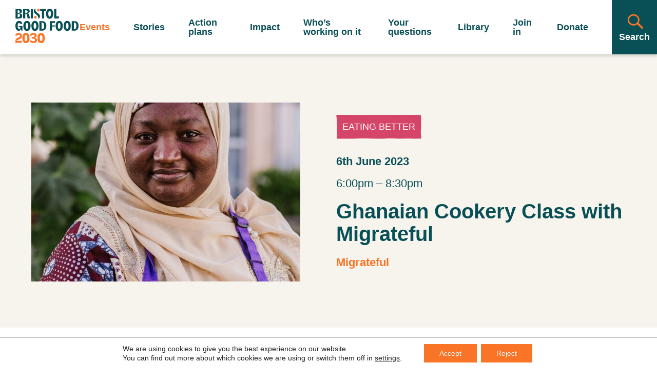

--- FILE ---
content_type: text/html; charset=UTF-8
request_url: http://bristolgoodfood.org/events/ghanaian-cookery-class-with-migrateful/
body_size: 21856
content:
  <!DOCTYPE html>
  <html class="js" lang="en" prefix="og: http://ogp.me/ns#">
  <head>
  <meta charset="UTF-8" />
  <meta http-equiv="X-UA-Compatible" content="IE=edge,chrome=1">
  <meta name="viewport" content="width=device-width, initial-scale=1.0">
  <meta name="format-detection" content="telephone=no">
  <meta name="description" content="Your route to everyone and everything making Bristol’s food system better for communities, climate and nature.">

  <title>Ghanaian Cookery Class with Migrateful - Bristol Good Food 2030</title>

    <link rel="apple-touch-icon" sizes="180x180" href="http://bristolgoodfood.org/wp-content/themes/bristol-good-food/assets/images/favicon/apple-touch-icon.png">

    <link rel="preconnect" href="//www.google-analytics.com" crossorigin>
  <link rel="preconnect" href="//stats.g.doubleclick.net" crossorigin>
  <link rel="preconnect" href="//www.google.com" crossorigin >
	<link rel="preconnect" href="https://fonts.gstatic.com" crossorigin>
	<link rel="preconnect" href="//www.googletagmanager.com" crossorigin >
	<link rel="preconnect" href="https://fonts.gstatic.com/" crossorigin>

  <meta name='robots' content='index, follow, max-image-preview:large, max-snippet:-1, max-video-preview:-1' />

	<!-- This site is optimized with the Yoast SEO plugin v26.8 - https://yoast.com/product/yoast-seo-wordpress/ -->
	<link rel="canonical" href="http://bristolgoodfood.org/events/ghanaian-cookery-class-with-migrateful/" />
	<meta property="og:locale" content="en_US" />
	<meta property="og:type" content="article" />
	<meta property="og:title" content="Ghanaian Cookery Class with Migrateful - Bristol Good Food 2030" />
	<meta property="og:description" content="Migrateful is an award-winning charity &amp; social enterprise supporting asylum seekers, refugees &amp; migrants in their journey to integration &amp; independence through preparing them to lead cookery classes in their native cuisine. As well as London, Brighton &amp; Kent, Migrateful runs classes in Bristol hosted at Coexist Community Kitchen in Easton, Cooking It Kitchen in [&hellip;]" />
	<meta property="og:url" content="http://bristolgoodfood.org/events/ghanaian-cookery-class-with-migrateful/" />
	<meta property="og:site_name" content="Bristol Good Food 2030" />
	<meta property="article:publisher" content="https://www.facebook.com/bristolfoodnetwork" />
	<meta property="article:modified_time" content="2023-05-31T15:50:22+00:00" />
	<meta property="og:image" content="http://bristolgoodfood.org/wp-content/uploads/2023/05/Mansura-1-scaled-e1685548185593.jpg" />
	<meta property="og:image:width" content="1702" />
	<meta property="og:image:height" content="1088" />
	<meta property="og:image:type" content="image/jpeg" />
	<meta name="twitter:card" content="summary_large_image" />
	<meta name="twitter:site" content="@Bristolfoodnet" />
	<meta name="twitter:label1" content="Est. reading time" />
	<meta name="twitter:data1" content="2 minutes" />
	<script type="application/ld+json" class="yoast-schema-graph">{"@context":"https://schema.org","@graph":[{"@type":"WebPage","@id":"http://bristolgoodfood.org/events/ghanaian-cookery-class-with-migrateful/","url":"http://bristolgoodfood.org/events/ghanaian-cookery-class-with-migrateful/","name":"Ghanaian Cookery Class with Migrateful - Bristol Good Food 2030","isPartOf":{"@id":"http://bristolgoodfood.org/#website"},"primaryImageOfPage":{"@id":"http://bristolgoodfood.org/events/ghanaian-cookery-class-with-migrateful/#primaryimage"},"image":{"@id":"http://bristolgoodfood.org/events/ghanaian-cookery-class-with-migrateful/#primaryimage"},"thumbnailUrl":"http://bristolgoodfood.org/wp-content/uploads/2023/05/Mansura-1-scaled-e1685548185593.jpg","datePublished":"2023-05-30T00:00:00+00:00","dateModified":"2023-05-31T15:50:22+00:00","breadcrumb":{"@id":"http://bristolgoodfood.org/events/ghanaian-cookery-class-with-migrateful/#breadcrumb"},"inLanguage":"en-US","potentialAction":[{"@type":"ReadAction","target":["http://bristolgoodfood.org/events/ghanaian-cookery-class-with-migrateful/"]}]},{"@type":"ImageObject","inLanguage":"en-US","@id":"http://bristolgoodfood.org/events/ghanaian-cookery-class-with-migrateful/#primaryimage","url":"http://bristolgoodfood.org/wp-content/uploads/2023/05/Mansura-1-scaled-e1685548185593.jpg","contentUrl":"http://bristolgoodfood.org/wp-content/uploads/2023/05/Mansura-1-scaled-e1685548185593.jpg","width":1702,"height":1088,"caption":"Mansura from Migrateful"},{"@type":"BreadcrumbList","@id":"http://bristolgoodfood.org/events/ghanaian-cookery-class-with-migrateful/#breadcrumb","itemListElement":[{"@type":"ListItem","position":1,"name":"Home","item":"http://bristolgoodfood.org/"},{"@type":"ListItem","position":2,"name":"Events","item":"http://bristolgoodfood.org/events/"},{"@type":"ListItem","position":3,"name":"Ghanaian Cookery Class with Migrateful"}]},{"@type":"WebSite","@id":"http://bristolgoodfood.org/#website","url":"http://bristolgoodfood.org/","name":"Bristol Good Food 2030","description":"Your route to everyone and everything making Bristol’s food system better for communities, climate and nature.","publisher":{"@id":"http://bristolgoodfood.org/#organization"},"potentialAction":[{"@type":"SearchAction","target":{"@type":"EntryPoint","urlTemplate":"http://bristolgoodfood.org/?s={search_term_string}"},"query-input":{"@type":"PropertyValueSpecification","valueRequired":true,"valueName":"search_term_string"}}],"inLanguage":"en-US"},{"@type":"Organization","@id":"http://bristolgoodfood.org/#organization","name":"Bristol Good Food 2030","url":"http://bristolgoodfood.org/","logo":{"@type":"ImageObject","inLanguage":"en-US","@id":"http://bristolgoodfood.org/#/schema/logo/image/","url":"https://bristolgoodfood.org/wp-content/uploads/2022/10/screenshot.png","contentUrl":"https://bristolgoodfood.org/wp-content/uploads/2022/10/screenshot.png","width":1200,"height":900,"caption":"Bristol Good Food 2030"},"image":{"@id":"http://bristolgoodfood.org/#/schema/logo/image/"},"sameAs":["https://www.facebook.com/bristolfoodnetwork","https://x.com/Bristolfoodnet"]}]}</script>
	<!-- / Yoast SEO plugin. -->


<link rel="alternate" title="oEmbed (JSON)" type="application/json+oembed" href="http://bristolgoodfood.org/wp-json/oembed/1.0/embed?url=http%3A%2F%2Fbristolgoodfood.org%2Fevents%2Fghanaian-cookery-class-with-migrateful%2F" />
<link rel="alternate" title="oEmbed (XML)" type="text/xml+oembed" href="http://bristolgoodfood.org/wp-json/oembed/1.0/embed?url=http%3A%2F%2Fbristolgoodfood.org%2Fevents%2Fghanaian-cookery-class-with-migrateful%2F&#038;format=xml" />
<style id='wp-img-auto-sizes-contain-inline-css' type='text/css'>
img:is([sizes=auto i],[sizes^="auto," i]){contain-intrinsic-size:3000px 1500px}
/*# sourceURL=wp-img-auto-sizes-contain-inline-css */
</style>
<link rel='stylesheet' id='sbi_styles-css' href='http://bristolgoodfood.org/wp-content/plugins/instagram-feed/css/sbi-styles.min.css?ver=6.9.1' type='text/css' media='all' />
<style id='wp-block-library-inline-css' type='text/css'>
:root{--wp-block-synced-color:#7a00df;--wp-block-synced-color--rgb:122,0,223;--wp-bound-block-color:var(--wp-block-synced-color);--wp-editor-canvas-background:#ddd;--wp-admin-theme-color:#007cba;--wp-admin-theme-color--rgb:0,124,186;--wp-admin-theme-color-darker-10:#006ba1;--wp-admin-theme-color-darker-10--rgb:0,107,160.5;--wp-admin-theme-color-darker-20:#005a87;--wp-admin-theme-color-darker-20--rgb:0,90,135;--wp-admin-border-width-focus:2px}@media (min-resolution:192dpi){:root{--wp-admin-border-width-focus:1.5px}}.wp-element-button{cursor:pointer}:root .has-very-light-gray-background-color{background-color:#eee}:root .has-very-dark-gray-background-color{background-color:#313131}:root .has-very-light-gray-color{color:#eee}:root .has-very-dark-gray-color{color:#313131}:root .has-vivid-green-cyan-to-vivid-cyan-blue-gradient-background{background:linear-gradient(135deg,#00d084,#0693e3)}:root .has-purple-crush-gradient-background{background:linear-gradient(135deg,#34e2e4,#4721fb 50%,#ab1dfe)}:root .has-hazy-dawn-gradient-background{background:linear-gradient(135deg,#faaca8,#dad0ec)}:root .has-subdued-olive-gradient-background{background:linear-gradient(135deg,#fafae1,#67a671)}:root .has-atomic-cream-gradient-background{background:linear-gradient(135deg,#fdd79a,#004a59)}:root .has-nightshade-gradient-background{background:linear-gradient(135deg,#330968,#31cdcf)}:root .has-midnight-gradient-background{background:linear-gradient(135deg,#020381,#2874fc)}:root{--wp--preset--font-size--normal:16px;--wp--preset--font-size--huge:42px}.has-regular-font-size{font-size:1em}.has-larger-font-size{font-size:2.625em}.has-normal-font-size{font-size:var(--wp--preset--font-size--normal)}.has-huge-font-size{font-size:var(--wp--preset--font-size--huge)}.has-text-align-center{text-align:center}.has-text-align-left{text-align:left}.has-text-align-right{text-align:right}.has-fit-text{white-space:nowrap!important}#end-resizable-editor-section{display:none}.aligncenter{clear:both}.items-justified-left{justify-content:flex-start}.items-justified-center{justify-content:center}.items-justified-right{justify-content:flex-end}.items-justified-space-between{justify-content:space-between}.screen-reader-text{border:0;clip-path:inset(50%);height:1px;margin:-1px;overflow:hidden;padding:0;position:absolute;width:1px;word-wrap:normal!important}.screen-reader-text:focus{background-color:#ddd;clip-path:none;color:#444;display:block;font-size:1em;height:auto;left:5px;line-height:normal;padding:15px 23px 14px;text-decoration:none;top:5px;width:auto;z-index:100000}html :where(.has-border-color){border-style:solid}html :where([style*=border-top-color]){border-top-style:solid}html :where([style*=border-right-color]){border-right-style:solid}html :where([style*=border-bottom-color]){border-bottom-style:solid}html :where([style*=border-left-color]){border-left-style:solid}html :where([style*=border-width]){border-style:solid}html :where([style*=border-top-width]){border-top-style:solid}html :where([style*=border-right-width]){border-right-style:solid}html :where([style*=border-bottom-width]){border-bottom-style:solid}html :where([style*=border-left-width]){border-left-style:solid}html :where(img[class*=wp-image-]){height:auto;max-width:100%}:where(figure){margin:0 0 1em}html :where(.is-position-sticky){--wp-admin--admin-bar--position-offset:var(--wp-admin--admin-bar--height,0px)}@media screen and (max-width:600px){html :where(.is-position-sticky){--wp-admin--admin-bar--position-offset:0px}}

/*# sourceURL=wp-block-library-inline-css */
</style><style id='global-styles-inline-css' type='text/css'>
:root{--wp--preset--aspect-ratio--square: 1;--wp--preset--aspect-ratio--4-3: 4/3;--wp--preset--aspect-ratio--3-4: 3/4;--wp--preset--aspect-ratio--3-2: 3/2;--wp--preset--aspect-ratio--2-3: 2/3;--wp--preset--aspect-ratio--16-9: 16/9;--wp--preset--aspect-ratio--9-16: 9/16;--wp--preset--color--black: #000000;--wp--preset--color--cyan-bluish-gray: #abb8c3;--wp--preset--color--white: #ffffff;--wp--preset--color--pale-pink: #f78da7;--wp--preset--color--vivid-red: #cf2e2e;--wp--preset--color--luminous-vivid-orange: #ff6900;--wp--preset--color--luminous-vivid-amber: #fcb900;--wp--preset--color--light-green-cyan: #7bdcb5;--wp--preset--color--vivid-green-cyan: #00d084;--wp--preset--color--pale-cyan-blue: #8ed1fc;--wp--preset--color--vivid-cyan-blue: #0693e3;--wp--preset--color--vivid-purple: #9b51e0;--wp--preset--color--light: #fcfcff;--wp--preset--color--primary: #4faedd;--wp--preset--color--secondary: #262261;--wp--preset--gradient--vivid-cyan-blue-to-vivid-purple: linear-gradient(135deg,rgb(6,147,227) 0%,rgb(155,81,224) 100%);--wp--preset--gradient--light-green-cyan-to-vivid-green-cyan: linear-gradient(135deg,rgb(122,220,180) 0%,rgb(0,208,130) 100%);--wp--preset--gradient--luminous-vivid-amber-to-luminous-vivid-orange: linear-gradient(135deg,rgb(252,185,0) 0%,rgb(255,105,0) 100%);--wp--preset--gradient--luminous-vivid-orange-to-vivid-red: linear-gradient(135deg,rgb(255,105,0) 0%,rgb(207,46,46) 100%);--wp--preset--gradient--very-light-gray-to-cyan-bluish-gray: linear-gradient(135deg,rgb(238,238,238) 0%,rgb(169,184,195) 100%);--wp--preset--gradient--cool-to-warm-spectrum: linear-gradient(135deg,rgb(74,234,220) 0%,rgb(151,120,209) 20%,rgb(207,42,186) 40%,rgb(238,44,130) 60%,rgb(251,105,98) 80%,rgb(254,248,76) 100%);--wp--preset--gradient--blush-light-purple: linear-gradient(135deg,rgb(255,206,236) 0%,rgb(152,150,240) 100%);--wp--preset--gradient--blush-bordeaux: linear-gradient(135deg,rgb(254,205,165) 0%,rgb(254,45,45) 50%,rgb(107,0,62) 100%);--wp--preset--gradient--luminous-dusk: linear-gradient(135deg,rgb(255,203,112) 0%,rgb(199,81,192) 50%,rgb(65,88,208) 100%);--wp--preset--gradient--pale-ocean: linear-gradient(135deg,rgb(255,245,203) 0%,rgb(182,227,212) 50%,rgb(51,167,181) 100%);--wp--preset--gradient--electric-grass: linear-gradient(135deg,rgb(202,248,128) 0%,rgb(113,206,126) 100%);--wp--preset--gradient--midnight: linear-gradient(135deg,rgb(2,3,129) 0%,rgb(40,116,252) 100%);--wp--preset--font-size--small: 13px;--wp--preset--font-size--medium: 20px;--wp--preset--font-size--large: 36px;--wp--preset--font-size--x-large: 42px;--wp--preset--spacing--20: 0.44rem;--wp--preset--spacing--30: 0.67rem;--wp--preset--spacing--40: 1rem;--wp--preset--spacing--50: 1.5rem;--wp--preset--spacing--60: 2.25rem;--wp--preset--spacing--70: 3.38rem;--wp--preset--spacing--80: 5.06rem;--wp--preset--shadow--natural: 6px 6px 9px rgba(0, 0, 0, 0.2);--wp--preset--shadow--deep: 12px 12px 50px rgba(0, 0, 0, 0.4);--wp--preset--shadow--sharp: 6px 6px 0px rgba(0, 0, 0, 0.2);--wp--preset--shadow--outlined: 6px 6px 0px -3px rgb(255, 255, 255), 6px 6px rgb(0, 0, 0);--wp--preset--shadow--crisp: 6px 6px 0px rgb(0, 0, 0);}:where(body) { margin: 0; }.wp-site-blocks > .alignleft { float: left; margin-right: 2em; }.wp-site-blocks > .alignright { float: right; margin-left: 2em; }.wp-site-blocks > .aligncenter { justify-content: center; margin-left: auto; margin-right: auto; }:where(.is-layout-flex){gap: 0.5em;}:where(.is-layout-grid){gap: 0.5em;}.is-layout-flow > .alignleft{float: left;margin-inline-start: 0;margin-inline-end: 2em;}.is-layout-flow > .alignright{float: right;margin-inline-start: 2em;margin-inline-end: 0;}.is-layout-flow > .aligncenter{margin-left: auto !important;margin-right: auto !important;}.is-layout-constrained > .alignleft{float: left;margin-inline-start: 0;margin-inline-end: 2em;}.is-layout-constrained > .alignright{float: right;margin-inline-start: 2em;margin-inline-end: 0;}.is-layout-constrained > .aligncenter{margin-left: auto !important;margin-right: auto !important;}.is-layout-constrained > :where(:not(.alignleft):not(.alignright):not(.alignfull)){margin-left: auto !important;margin-right: auto !important;}body .is-layout-flex{display: flex;}.is-layout-flex{flex-wrap: wrap;align-items: center;}.is-layout-flex > :is(*, div){margin: 0;}body .is-layout-grid{display: grid;}.is-layout-grid > :is(*, div){margin: 0;}body{padding-top: 0px;padding-right: 0px;padding-bottom: 0px;padding-left: 0px;}a:where(:not(.wp-element-button)){text-decoration: underline;}:root :where(.wp-element-button, .wp-block-button__link){background-color: #32373c;border-width: 0;color: #fff;font-family: inherit;font-size: inherit;font-style: inherit;font-weight: inherit;letter-spacing: inherit;line-height: inherit;padding-top: calc(0.667em + 2px);padding-right: calc(1.333em + 2px);padding-bottom: calc(0.667em + 2px);padding-left: calc(1.333em + 2px);text-decoration: none;text-transform: inherit;}.has-black-color{color: var(--wp--preset--color--black) !important;}.has-cyan-bluish-gray-color{color: var(--wp--preset--color--cyan-bluish-gray) !important;}.has-white-color{color: var(--wp--preset--color--white) !important;}.has-pale-pink-color{color: var(--wp--preset--color--pale-pink) !important;}.has-vivid-red-color{color: var(--wp--preset--color--vivid-red) !important;}.has-luminous-vivid-orange-color{color: var(--wp--preset--color--luminous-vivid-orange) !important;}.has-luminous-vivid-amber-color{color: var(--wp--preset--color--luminous-vivid-amber) !important;}.has-light-green-cyan-color{color: var(--wp--preset--color--light-green-cyan) !important;}.has-vivid-green-cyan-color{color: var(--wp--preset--color--vivid-green-cyan) !important;}.has-pale-cyan-blue-color{color: var(--wp--preset--color--pale-cyan-blue) !important;}.has-vivid-cyan-blue-color{color: var(--wp--preset--color--vivid-cyan-blue) !important;}.has-vivid-purple-color{color: var(--wp--preset--color--vivid-purple) !important;}.has-light-color{color: var(--wp--preset--color--light) !important;}.has-primary-color{color: var(--wp--preset--color--primary) !important;}.has-secondary-color{color: var(--wp--preset--color--secondary) !important;}.has-black-background-color{background-color: var(--wp--preset--color--black) !important;}.has-cyan-bluish-gray-background-color{background-color: var(--wp--preset--color--cyan-bluish-gray) !important;}.has-white-background-color{background-color: var(--wp--preset--color--white) !important;}.has-pale-pink-background-color{background-color: var(--wp--preset--color--pale-pink) !important;}.has-vivid-red-background-color{background-color: var(--wp--preset--color--vivid-red) !important;}.has-luminous-vivid-orange-background-color{background-color: var(--wp--preset--color--luminous-vivid-orange) !important;}.has-luminous-vivid-amber-background-color{background-color: var(--wp--preset--color--luminous-vivid-amber) !important;}.has-light-green-cyan-background-color{background-color: var(--wp--preset--color--light-green-cyan) !important;}.has-vivid-green-cyan-background-color{background-color: var(--wp--preset--color--vivid-green-cyan) !important;}.has-pale-cyan-blue-background-color{background-color: var(--wp--preset--color--pale-cyan-blue) !important;}.has-vivid-cyan-blue-background-color{background-color: var(--wp--preset--color--vivid-cyan-blue) !important;}.has-vivid-purple-background-color{background-color: var(--wp--preset--color--vivid-purple) !important;}.has-light-background-color{background-color: var(--wp--preset--color--light) !important;}.has-primary-background-color{background-color: var(--wp--preset--color--primary) !important;}.has-secondary-background-color{background-color: var(--wp--preset--color--secondary) !important;}.has-black-border-color{border-color: var(--wp--preset--color--black) !important;}.has-cyan-bluish-gray-border-color{border-color: var(--wp--preset--color--cyan-bluish-gray) !important;}.has-white-border-color{border-color: var(--wp--preset--color--white) !important;}.has-pale-pink-border-color{border-color: var(--wp--preset--color--pale-pink) !important;}.has-vivid-red-border-color{border-color: var(--wp--preset--color--vivid-red) !important;}.has-luminous-vivid-orange-border-color{border-color: var(--wp--preset--color--luminous-vivid-orange) !important;}.has-luminous-vivid-amber-border-color{border-color: var(--wp--preset--color--luminous-vivid-amber) !important;}.has-light-green-cyan-border-color{border-color: var(--wp--preset--color--light-green-cyan) !important;}.has-vivid-green-cyan-border-color{border-color: var(--wp--preset--color--vivid-green-cyan) !important;}.has-pale-cyan-blue-border-color{border-color: var(--wp--preset--color--pale-cyan-blue) !important;}.has-vivid-cyan-blue-border-color{border-color: var(--wp--preset--color--vivid-cyan-blue) !important;}.has-vivid-purple-border-color{border-color: var(--wp--preset--color--vivid-purple) !important;}.has-light-border-color{border-color: var(--wp--preset--color--light) !important;}.has-primary-border-color{border-color: var(--wp--preset--color--primary) !important;}.has-secondary-border-color{border-color: var(--wp--preset--color--secondary) !important;}.has-vivid-cyan-blue-to-vivid-purple-gradient-background{background: var(--wp--preset--gradient--vivid-cyan-blue-to-vivid-purple) !important;}.has-light-green-cyan-to-vivid-green-cyan-gradient-background{background: var(--wp--preset--gradient--light-green-cyan-to-vivid-green-cyan) !important;}.has-luminous-vivid-amber-to-luminous-vivid-orange-gradient-background{background: var(--wp--preset--gradient--luminous-vivid-amber-to-luminous-vivid-orange) !important;}.has-luminous-vivid-orange-to-vivid-red-gradient-background{background: var(--wp--preset--gradient--luminous-vivid-orange-to-vivid-red) !important;}.has-very-light-gray-to-cyan-bluish-gray-gradient-background{background: var(--wp--preset--gradient--very-light-gray-to-cyan-bluish-gray) !important;}.has-cool-to-warm-spectrum-gradient-background{background: var(--wp--preset--gradient--cool-to-warm-spectrum) !important;}.has-blush-light-purple-gradient-background{background: var(--wp--preset--gradient--blush-light-purple) !important;}.has-blush-bordeaux-gradient-background{background: var(--wp--preset--gradient--blush-bordeaux) !important;}.has-luminous-dusk-gradient-background{background: var(--wp--preset--gradient--luminous-dusk) !important;}.has-pale-ocean-gradient-background{background: var(--wp--preset--gradient--pale-ocean) !important;}.has-electric-grass-gradient-background{background: var(--wp--preset--gradient--electric-grass) !important;}.has-midnight-gradient-background{background: var(--wp--preset--gradient--midnight) !important;}.has-small-font-size{font-size: var(--wp--preset--font-size--small) !important;}.has-medium-font-size{font-size: var(--wp--preset--font-size--medium) !important;}.has-large-font-size{font-size: var(--wp--preset--font-size--large) !important;}.has-x-large-font-size{font-size: var(--wp--preset--font-size--x-large) !important;}
/*# sourceURL=global-styles-inline-css */
</style>

<link rel='stylesheet' id='bristol_good_food-style-css' href='http://bristolgoodfood.org/wp-content/themes/bristol-good-food/assets/style.min.css?ver=6.9.1749133695' type='text/css' media='all' />
<link rel='stylesheet' id='moove_gdpr_frontend-css' href='http://bristolgoodfood.org/wp-content/plugins/gdpr-cookie-compliance/dist/styles/gdpr-main-nf.css?ver=5.0.9' type='text/css' media='all' />
<style id='moove_gdpr_frontend-inline-css' type='text/css'>
				#moove_gdpr_cookie_modal .moove-gdpr-modal-content .moove-gdpr-tab-main h3.tab-title, 
				#moove_gdpr_cookie_modal .moove-gdpr-modal-content .moove-gdpr-tab-main span.tab-title,
				#moove_gdpr_cookie_modal .moove-gdpr-modal-content .moove-gdpr-modal-left-content #moove-gdpr-menu li a, 
				#moove_gdpr_cookie_modal .moove-gdpr-modal-content .moove-gdpr-modal-left-content #moove-gdpr-menu li button,
				#moove_gdpr_cookie_modal .moove-gdpr-modal-content .moove-gdpr-modal-left-content .moove-gdpr-branding-cnt a,
				#moove_gdpr_cookie_modal .moove-gdpr-modal-content .moove-gdpr-modal-footer-content .moove-gdpr-button-holder a.mgbutton, 
				#moove_gdpr_cookie_modal .moove-gdpr-modal-content .moove-gdpr-modal-footer-content .moove-gdpr-button-holder button.mgbutton,
				#moove_gdpr_cookie_modal .cookie-switch .cookie-slider:after, 
				#moove_gdpr_cookie_modal .cookie-switch .slider:after, 
				#moove_gdpr_cookie_modal .switch .cookie-slider:after, 
				#moove_gdpr_cookie_modal .switch .slider:after,
				#moove_gdpr_cookie_info_bar .moove-gdpr-info-bar-container .moove-gdpr-info-bar-content p, 
				#moove_gdpr_cookie_info_bar .moove-gdpr-info-bar-container .moove-gdpr-info-bar-content p a,
				#moove_gdpr_cookie_info_bar .moove-gdpr-info-bar-container .moove-gdpr-info-bar-content a.mgbutton, 
				#moove_gdpr_cookie_info_bar .moove-gdpr-info-bar-container .moove-gdpr-info-bar-content button.mgbutton,
				#moove_gdpr_cookie_modal .moove-gdpr-modal-content .moove-gdpr-tab-main .moove-gdpr-tab-main-content h1, 
				#moove_gdpr_cookie_modal .moove-gdpr-modal-content .moove-gdpr-tab-main .moove-gdpr-tab-main-content h2, 
				#moove_gdpr_cookie_modal .moove-gdpr-modal-content .moove-gdpr-tab-main .moove-gdpr-tab-main-content h3, 
				#moove_gdpr_cookie_modal .moove-gdpr-modal-content .moove-gdpr-tab-main .moove-gdpr-tab-main-content h4, 
				#moove_gdpr_cookie_modal .moove-gdpr-modal-content .moove-gdpr-tab-main .moove-gdpr-tab-main-content h5, 
				#moove_gdpr_cookie_modal .moove-gdpr-modal-content .moove-gdpr-tab-main .moove-gdpr-tab-main-content h6,
				#moove_gdpr_cookie_modal .moove-gdpr-modal-content.moove_gdpr_modal_theme_v2 .moove-gdpr-modal-title .tab-title,
				#moove_gdpr_cookie_modal .moove-gdpr-modal-content.moove_gdpr_modal_theme_v2 .moove-gdpr-tab-main h3.tab-title, 
				#moove_gdpr_cookie_modal .moove-gdpr-modal-content.moove_gdpr_modal_theme_v2 .moove-gdpr-tab-main span.tab-title,
				#moove_gdpr_cookie_modal .moove-gdpr-modal-content.moove_gdpr_modal_theme_v2 .moove-gdpr-branding-cnt a {
					font-weight: inherit				}
			#moove_gdpr_cookie_modal,#moove_gdpr_cookie_info_bar,.gdpr_cookie_settings_shortcode_content{font-family:Apercu,sans-serif}#moove_gdpr_save_popup_settings_button{background-color:#373737;color:#fff}#moove_gdpr_save_popup_settings_button:hover{background-color:#000}#moove_gdpr_cookie_info_bar .moove-gdpr-info-bar-container .moove-gdpr-info-bar-content a.mgbutton,#moove_gdpr_cookie_info_bar .moove-gdpr-info-bar-container .moove-gdpr-info-bar-content button.mgbutton{background-color:#f97427}#moove_gdpr_cookie_modal .moove-gdpr-modal-content .moove-gdpr-modal-footer-content .moove-gdpr-button-holder a.mgbutton,#moove_gdpr_cookie_modal .moove-gdpr-modal-content .moove-gdpr-modal-footer-content .moove-gdpr-button-holder button.mgbutton,.gdpr_cookie_settings_shortcode_content .gdpr-shr-button.button-green{background-color:#f97427;border-color:#f97427}#moove_gdpr_cookie_modal .moove-gdpr-modal-content .moove-gdpr-modal-footer-content .moove-gdpr-button-holder a.mgbutton:hover,#moove_gdpr_cookie_modal .moove-gdpr-modal-content .moove-gdpr-modal-footer-content .moove-gdpr-button-holder button.mgbutton:hover,.gdpr_cookie_settings_shortcode_content .gdpr-shr-button.button-green:hover{background-color:#fff;color:#f97427}#moove_gdpr_cookie_modal .moove-gdpr-modal-content .moove-gdpr-modal-close i,#moove_gdpr_cookie_modal .moove-gdpr-modal-content .moove-gdpr-modal-close span.gdpr-icon{background-color:#f97427;border:1px solid #f97427}#moove_gdpr_cookie_info_bar span.moove-gdpr-infobar-allow-all.focus-g,#moove_gdpr_cookie_info_bar span.moove-gdpr-infobar-allow-all:focus,#moove_gdpr_cookie_info_bar button.moove-gdpr-infobar-allow-all.focus-g,#moove_gdpr_cookie_info_bar button.moove-gdpr-infobar-allow-all:focus,#moove_gdpr_cookie_info_bar span.moove-gdpr-infobar-reject-btn.focus-g,#moove_gdpr_cookie_info_bar span.moove-gdpr-infobar-reject-btn:focus,#moove_gdpr_cookie_info_bar button.moove-gdpr-infobar-reject-btn.focus-g,#moove_gdpr_cookie_info_bar button.moove-gdpr-infobar-reject-btn:focus,#moove_gdpr_cookie_info_bar span.change-settings-button.focus-g,#moove_gdpr_cookie_info_bar span.change-settings-button:focus,#moove_gdpr_cookie_info_bar button.change-settings-button.focus-g,#moove_gdpr_cookie_info_bar button.change-settings-button:focus{-webkit-box-shadow:0 0 1px 3px #f97427;-moz-box-shadow:0 0 1px 3px #f97427;box-shadow:0 0 1px 3px #f97427}#moove_gdpr_cookie_modal .moove-gdpr-modal-content .moove-gdpr-modal-close i:hover,#moove_gdpr_cookie_modal .moove-gdpr-modal-content .moove-gdpr-modal-close span.gdpr-icon:hover,#moove_gdpr_cookie_info_bar span[data-href]>u.change-settings-button{color:#f97427}#moove_gdpr_cookie_modal .moove-gdpr-modal-content .moove-gdpr-modal-left-content #moove-gdpr-menu li.menu-item-selected a span.gdpr-icon,#moove_gdpr_cookie_modal .moove-gdpr-modal-content .moove-gdpr-modal-left-content #moove-gdpr-menu li.menu-item-selected button span.gdpr-icon{color:inherit}#moove_gdpr_cookie_modal .moove-gdpr-modal-content .moove-gdpr-modal-left-content #moove-gdpr-menu li a span.gdpr-icon,#moove_gdpr_cookie_modal .moove-gdpr-modal-content .moove-gdpr-modal-left-content #moove-gdpr-menu li button span.gdpr-icon{color:inherit}#moove_gdpr_cookie_modal .gdpr-acc-link{line-height:0;font-size:0;color:transparent;position:absolute}#moove_gdpr_cookie_modal .moove-gdpr-modal-content .moove-gdpr-modal-close:hover i,#moove_gdpr_cookie_modal .moove-gdpr-modal-content .moove-gdpr-modal-left-content #moove-gdpr-menu li a,#moove_gdpr_cookie_modal .moove-gdpr-modal-content .moove-gdpr-modal-left-content #moove-gdpr-menu li button,#moove_gdpr_cookie_modal .moove-gdpr-modal-content .moove-gdpr-modal-left-content #moove-gdpr-menu li button i,#moove_gdpr_cookie_modal .moove-gdpr-modal-content .moove-gdpr-modal-left-content #moove-gdpr-menu li a i,#moove_gdpr_cookie_modal .moove-gdpr-modal-content .moove-gdpr-tab-main .moove-gdpr-tab-main-content a:hover,#moove_gdpr_cookie_info_bar.moove-gdpr-dark-scheme .moove-gdpr-info-bar-container .moove-gdpr-info-bar-content a.mgbutton:hover,#moove_gdpr_cookie_info_bar.moove-gdpr-dark-scheme .moove-gdpr-info-bar-container .moove-gdpr-info-bar-content button.mgbutton:hover,#moove_gdpr_cookie_info_bar.moove-gdpr-dark-scheme .moove-gdpr-info-bar-container .moove-gdpr-info-bar-content a:hover,#moove_gdpr_cookie_info_bar.moove-gdpr-dark-scheme .moove-gdpr-info-bar-container .moove-gdpr-info-bar-content button:hover,#moove_gdpr_cookie_info_bar.moove-gdpr-dark-scheme .moove-gdpr-info-bar-container .moove-gdpr-info-bar-content span.change-settings-button:hover,#moove_gdpr_cookie_info_bar.moove-gdpr-dark-scheme .moove-gdpr-info-bar-container .moove-gdpr-info-bar-content button.change-settings-button:hover,#moove_gdpr_cookie_info_bar.moove-gdpr-dark-scheme .moove-gdpr-info-bar-container .moove-gdpr-info-bar-content u.change-settings-button:hover,#moove_gdpr_cookie_info_bar span[data-href]>u.change-settings-button,#moove_gdpr_cookie_info_bar.moove-gdpr-dark-scheme .moove-gdpr-info-bar-container .moove-gdpr-info-bar-content a.mgbutton.focus-g,#moove_gdpr_cookie_info_bar.moove-gdpr-dark-scheme .moove-gdpr-info-bar-container .moove-gdpr-info-bar-content button.mgbutton.focus-g,#moove_gdpr_cookie_info_bar.moove-gdpr-dark-scheme .moove-gdpr-info-bar-container .moove-gdpr-info-bar-content a.focus-g,#moove_gdpr_cookie_info_bar.moove-gdpr-dark-scheme .moove-gdpr-info-bar-container .moove-gdpr-info-bar-content button.focus-g,#moove_gdpr_cookie_info_bar.moove-gdpr-dark-scheme .moove-gdpr-info-bar-container .moove-gdpr-info-bar-content a.mgbutton:focus,#moove_gdpr_cookie_info_bar.moove-gdpr-dark-scheme .moove-gdpr-info-bar-container .moove-gdpr-info-bar-content button.mgbutton:focus,#moove_gdpr_cookie_info_bar.moove-gdpr-dark-scheme .moove-gdpr-info-bar-container .moove-gdpr-info-bar-content a:focus,#moove_gdpr_cookie_info_bar.moove-gdpr-dark-scheme .moove-gdpr-info-bar-container .moove-gdpr-info-bar-content button:focus,#moove_gdpr_cookie_info_bar.moove-gdpr-dark-scheme .moove-gdpr-info-bar-container .moove-gdpr-info-bar-content span.change-settings-button.focus-g,span.change-settings-button:focus,button.change-settings-button.focus-g,button.change-settings-button:focus,#moove_gdpr_cookie_info_bar.moove-gdpr-dark-scheme .moove-gdpr-info-bar-container .moove-gdpr-info-bar-content u.change-settings-button.focus-g,#moove_gdpr_cookie_info_bar.moove-gdpr-dark-scheme .moove-gdpr-info-bar-container .moove-gdpr-info-bar-content u.change-settings-button:focus{color:#f97427}#moove_gdpr_cookie_modal .moove-gdpr-branding.focus-g span,#moove_gdpr_cookie_modal .moove-gdpr-modal-content .moove-gdpr-tab-main a.focus-g,#moove_gdpr_cookie_modal .moove-gdpr-modal-content .moove-gdpr-tab-main .gdpr-cd-details-toggle.focus-g{color:#f97427}#moove_gdpr_cookie_modal.gdpr_lightbox-hide{display:none}#moove_gdpr_cookie_info_bar .moove-gdpr-info-bar-container .moove-gdpr-info-bar-content a.mgbutton,#moove_gdpr_cookie_info_bar .moove-gdpr-info-bar-container .moove-gdpr-info-bar-content button.mgbutton,#moove_gdpr_cookie_modal .moove-gdpr-modal-content .moove-gdpr-modal-footer-content .moove-gdpr-button-holder a.mgbutton,#moove_gdpr_cookie_modal .moove-gdpr-modal-content .moove-gdpr-modal-footer-content .moove-gdpr-button-holder button.mgbutton,.gdpr-shr-button,#moove_gdpr_cookie_info_bar .moove-gdpr-infobar-close-btn{border-radius:0}
/*# sourceURL=moove_gdpr_frontend-inline-css */
</style>
<script type="text/javascript" src="http://bristolgoodfood.org/wp/wp-includes/js/jquery/jquery.min.js?ver=3.7.1" id="jquery-core-js"></script>
<link rel="https://api.w.org/" href="http://bristolgoodfood.org/wp-json/" /><link rel="EditURI" type="application/rsd+xml" title="RSD" href="http://bristolgoodfood.org/wp/xmlrpc.php?rsd" />
<meta name="generator" content="WordPress 6.9" />
<link rel='shortlink' href='http://bristolgoodfood.org/?p=7379' />



  

  	
</head>

	<body class="Frontend wp-singular event-template-default single single-event postid-7379 wp-theme-bristol-good-food">

		<span id="topAnchor"></span>

    

		<a class="Button SkipLink" href="#MainContent">Skip to content</a>

		<div class="PageWrapper" data-scroll-Container>

			<header class="Header" role="banner" data-scroll-section>
    <a href="http://bristolgoodfood.org" class="Header__Logo" title="Go to homepage" tabindex="0">
      <svg xmlns="http://www.w3.org/2000/svg" x="0" y="0" viewBox="0 0 419 225.9" style="enable-background:new 0 0 419 225.9" xml:space="preserve" focusable="false" tabindex="-1">
<title>Bristl Better Food 2030</title>
<style>.st0{fill:#094f56}.st1{fill:#f97427}</style><path class="st0" d="M160 39.4c-1.7-2.4-3.9-4.5-6.2-6.5-5.1-4.2-11.6-8.1-15.9-13.2-3.3-3.9-6-9.6-4.9-15 .4-2 2.2-3.8 4-4.6 0 0-1.9.1-3.9.5-11 2.5-14.2 16.8-7.8 25.7 1.7 2.4 3.9 4.5 6.2 6.5 5.1 4.2 11.6 8.1 15.9 13.2 3.3 3.9 6 9.6 4.9 15-.4 2-2.2 3.8-4 4.6 0 0 1.9-.1 3.9-.5 11-2.5 14.2-16.8 7.8-25.7z"/><circle class="st1" cx="152.7" cy="9.7" r="8.5"/><circle class="st1" cx="132.6" cy="56.1" r="8.5"/><g><path class="st0" d="M23.5 30.6c14.6.5 21.9 6 21.9 16.3 0 3.1-.5 5.8-1.5 8.1s-2.2 4-3.6 5.2c-1.4 1.2-3.3 2.1-5.5 2.8-2.3.7-4.3 1.1-6.1 1.3-1.8.2-3.9.2-6.3.2H.4v-63H23c6.5 0 11.6 1.1 15.2 3.2 3.6 2.1 5.4 5.8 5.4 11 0 5-1.7 8.7-5 11s-8.4 3.7-15.1 3.9zm2.5-4.3c2.1-1.4 3.1-3.5 3.1-6.3s-1-5-3.1-6.8c-2-1.8-4.6-2.7-7.7-2.7H15v17.9c5.2.1 8.9-.7 11-2.1zm-11.1 29h3.4c3.3 0 6.1-.9 8.4-2.7 2.3-1.8 3.5-4.9 3.5-9.3 0-3.7-1.1-6.3-3.3-7.9-2.2-1.5-6.2-2.3-12-2.4v22.3zM76.3 30.6c1.7 0 3.2.1 4.4.2 1.2.1 2.3.4 3.4.9s2 1 2.7 1.6 1.5 1.6 2.2 2.9c.7 1.3 1.4 2.7 1.9 4.1.5 1.5 1.1 3.5 1.8 5.9.7 2.5 1.3 5.1 1.9 7.7.6 2.7 1.3 6 2.2 10 .1.2.1.3.1.5H81.2L77 41.8c-.7-3.5-1.8-5.8-3.3-7-1.6-1.2-4.3-1.8-8.2-1.8v31.4H51v-63h24.8c12.8 0 19.2 4.7 19.2 14 0 4.9-1.6 8.6-4.8 11.2-3.2 2.7-7.8 4-13.9 4zM65.5 10.4v18.1c6-.1 10.1-.8 12.4-2.1 2.3-1.3 3.4-3.6 3.4-6.8 0-3.4-1-5.8-2.9-7.1-1.9-1.3-4.6-2-8-2l-4.9-.1zM116.5 64.4H102v-63h14.5v63zM164.3 1.4h38v12.3h-11.7v50.7H176V13.8h-11.7V1.4zM227.2 65.9c-5.2 0-9.7-1.5-13.3-4.5-3.7-3-6.3-6.9-8.1-11.8-1.7-4.9-2.6-10.4-2.6-16.6s.9-11.8 2.6-16.7c1.7-4.9 4.4-8.8 8.1-11.8 3.7-3 8.1-4.5 13.3-4.5 7.7 0 13.6 3.1 17.6 9.3 4.1 6.2 6.1 14.1 6.1 23.7s-2 17.5-6.1 23.7c-4.1 6.1-10 9.2-17.6 9.2zm0-13.8c2.6 0 4.7-1.6 6.3-4.8 1.6-3.2 2.3-8 2.3-14.4s-.8-11.1-2.3-14.4c-1.6-3.2-3.7-4.8-6.3-4.8-2.8 0-4.9 1.6-6.5 4.8-1.6 3.2-2.3 8-2.3 14.4s.8 11.2 2.3 14.4c1.5 3.2 3.7 4.8 6.5 4.8zM271.3 1.4v49.4h17.5v13.6h-32v-63h14.5zM22.5 113.6v4.5l10.2 3.5c-.3 3.3-1.2 5.8-2.6 7.6-1.7 2-3.7 3-6.1 3-2.7 0-4.9-1.6-6.5-4.8-1.6-3.2-2.4-8-2.4-14.4s.8-11.2 2.5-14.4c1.6-3.2 3.9-4.8 6.8-4.8 3.2 0 5.5 1.9 6.8 5.7H46c-1.2-5.9-3.6-10.7-7.2-14.2C35.1 81.8 30.5 80 25 80c-8.2 0-14.4 3.1-18.6 9.3-4.3 6.2-6.4 14-6.4 23.6 0 6.1.8 11.6 2.5 16.5 1.6 4.9 4.1 8.8 7.5 11.7 3.3 2.9 7.2 4.3 11.7 4.3 2.3-.1 4.4-.5 6.1-1.4 1.7-.8 3.1-1.9 4-3.3.9-1.4 1.6-2.9 2.2-4.6.6-1.7.9-3.4.9-5.2 0-1.1 0-2.2-.1-3.3l5 16.8h7.1v-30.9H22.5zM76.7 145.9c-5.2 0-9.7-1.5-13.3-4.5-3.7-3-6.3-6.9-8.1-11.8-1.7-4.9-2.6-10.4-2.6-16.6s.9-11.8 2.6-16.7c1.7-4.9 4.4-8.8 8.1-11.8 3.7-3 8.1-4.5 13.3-4.5 7.7 0 13.6 3.1 17.6 9.3 4.1 6.2 6.1 14.1 6.1 23.7s-2 17.5-6.1 23.7c-4.1 6.1-9.9 9.2-17.6 9.2zm0-13.8c2.6 0 4.7-1.6 6.3-4.8 1.6-3.2 2.3-8 2.3-14.4s-.8-11.1-2.3-14.4c-1.6-3.2-3.7-4.8-6.3-4.8-2.8 0-4.9 1.6-6.5 4.8-1.6 3.2-2.3 8-2.3 14.4s.8 11.2 2.3 14.4c1.6 3.2 3.7 4.8 6.5 4.8zM129.9 145.9c-5.2 0-9.7-1.5-13.3-4.5-3.7-3-6.3-6.9-8.1-11.8-1.7-4.9-2.6-10.4-2.6-16.6s.9-11.8 2.6-16.7c1.7-4.9 4.4-8.8 8.1-11.8 3.7-3 8.1-4.5 13.3-4.5 7.7 0 13.6 3.1 17.6 9.3 4.1 6.2 6.1 14.1 6.1 23.7s-2 17.5-6.1 23.7c-4.1 6.1-10 9.2-17.6 9.2zm0-13.8c2.6 0 4.7-1.6 6.3-4.8 1.6-3.2 2.3-8 2.3-14.4s-.8-11.1-2.3-14.4c-1.6-3.2-3.7-4.8-6.3-4.8-2.8 0-4.9 1.6-6.5 4.8-1.6 3.2-2.3 8-2.3 14.4s.8 11.2 2.3 14.4c1.5 3.2 3.7 4.8 6.5 4.8zM175.5 144.4h-15.9v-63h15.9c10.7.1 18.3 2.9 22.8 8.4s6.8 13.1 6.8 22.9c0 4.7-.5 9-1.5 12.6-1 3.7-2.6 7-4.8 9.9-2.2 2.9-5.2 5.2-9.1 6.8-4 1.6-8.7 2.4-14.2 2.4zm-1.4-53.9v44.8c6.2-.1 10.5-2.1 12.9-6.1 2.4-3.9 3.6-9.5 3.6-16.6 0-3.4-.2-6.3-.7-8.8-.5-2.5-1.3-4.8-2.5-6.8-1.2-2.1-2.9-3.7-5.1-4.8-2.3-1-5-1.6-8.2-1.7zM243 144.4h-14.5v-63h34.7v12.3H243v15.8h18.3v7.9H243v27zM290.7 145.9c-5.2 0-9.7-1.5-13.3-4.5-3.7-3-6.3-6.9-8.1-11.8-1.7-4.9-2.6-10.4-2.6-16.6s.9-11.8 2.6-16.7c1.7-4.9 4.4-8.8 8.1-11.8 3.7-3 8.1-4.5 13.3-4.5 7.7 0 13.6 3.1 17.6 9.3 4.1 6.2 6.1 14.1 6.1 23.7s-2 17.5-6.1 23.7c-4 6.1-9.9 9.2-17.6 9.2zm0-13.8c2.6 0 4.7-1.6 6.3-4.8 1.6-3.2 2.3-8 2.3-14.4s-.8-11.1-2.3-14.4c-1.6-3.2-3.7-4.8-6.3-4.8-2.8 0-4.9 1.6-6.5 4.8-1.6 3.2-2.3 8-2.3 14.4s.8 11.2 2.3 14.4c1.6 3.2 3.7 4.8 6.5 4.8zM343.9 145.9c-5.2 0-9.7-1.5-13.3-4.5-3.7-3-6.3-6.9-8.1-11.8-1.7-4.9-2.6-10.4-2.6-16.6s.9-11.8 2.6-16.7c1.7-4.9 4.4-8.8 8.1-11.8 3.7-3 8.1-4.5 13.3-4.5 7.7 0 13.6 3.1 17.6 9.3 4.1 6.2 6.1 14.1 6.1 23.7s-2 17.5-6.1 23.7c-4.1 6.1-9.9 9.2-17.6 9.2zm0-13.8c2.6 0 4.7-1.6 6.3-4.8 1.6-3.2 2.3-8 2.3-14.4s-.8-11.1-2.3-14.4c-1.6-3.2-3.7-4.8-6.3-4.8-2.8 0-4.9 1.6-6.5 4.8-1.6 3.2-2.3 8-2.3 14.4s.8 11.2 2.3 14.4c1.6 3.2 3.7 4.8 6.5 4.8zM389.5 144.4h-15.9v-63h15.9c10.7.1 18.3 2.9 22.8 8.4s6.8 13.1 6.8 22.9c0 4.7-.5 9-1.5 12.6-1 3.7-2.6 7-4.8 9.9-2.2 2.9-5.2 5.2-9.1 6.8-4 1.6-8.7 2.4-14.2 2.4zm-1.4-53.9v44.8c6.2-.1 10.5-2.1 12.9-6.1 2.4-3.9 3.6-9.5 3.6-16.6 0-3.4-.2-6.3-.7-8.8-.5-2.5-1.3-4.8-2.5-6.8-1.2-2.1-2.9-3.7-5.1-4.8-2.3-1-5-1.6-8.2-1.7z"/><path class="st1" d="M0 176.9v-1.2c0-5 1.9-8.8 5.8-11.6S15 160 21.7 160c7.1 0 12.5 1.7 16.2 5 3.6 3.3 5.4 7.9 5.4 13.8 0 3.8-.6 7.1-1.9 9.9-1.3 2.9-2.9 5.1-5 6.8-2.1 1.7-4.4 3.2-6.9 4.5-2.6 1.3-5.2 2.4-7.9 3.3-2.7.9-5.2 1.8-7.6 2.7-2.4.9-4.5 2-6.4 3.4-1.9 1.4-3.2 2.9-4 4.6 1.8-1.4 3.6-2.3 5.3-2.7 1.7-.4 4.3-.7 7.7-.7h25.3v13.8H.2v-12.1c0-4.6 1.1-8.4 3.2-11.5 2.1-3.1 4.7-5.5 7.7-7.1 3-1.6 6-3 9-4.2 3-1.2 5.6-2.7 7.7-4.4 2.1-1.7 3.2-3.8 3.2-6.2 0-2.2-.8-4-2.2-5.2-1.5-1.3-3.7-1.9-6.6-1.9-2.5 0-4.5.5-6.1 1.4-1.6.9-2.7 2.1-3.1 3.7H0zM70.1 160c3.7 0 6.9.6 9.7 1.7 2.8 1.1 5.1 2.7 6.8 4.6 1.8 2 3.2 4.4 4.3 7.2 1.1 2.9 1.9 5.8 2.3 9 .4 3.1.7 6.6.7 10.4 0 3.8-.2 7.3-.7 10.4-.5 3.1-1.2 6.1-2.3 9-1.1 2.9-2.6 5.3-4.3 7.2-1.8 2-4 3.5-6.8 4.6-2.8 1.1-6 1.7-9.7 1.7-4.6 0-8.4-.8-11.7-2.5-3.2-1.7-5.7-4.1-7.4-7.2-1.7-3.1-3-6.6-3.7-10.3-.8-3.7-1.1-8.1-1.1-12.9 0-4.9.4-9.2 1.1-12.9.7-3.7 2-7.2 3.7-10.3 1.7-3.1 4.2-5.5 7.4-7.2 3.3-1.7 7.1-2.5 11.7-2.5zm-8.6 40.2c.9 8 3.8 12 8.6 12 5.9 0 8.9-6.4 8.9-19.3 0-2.3-.1-4.4-.3-6.3l-.3-2.2c-1-7.2-3.8-10.8-8.4-10.8-6 0-9 6.4-9 19.3 0 1.3.1 3 .2 5l.3 2.3zM110.2 209.3c.5 1.7 1.6 3 3.3 3.9 1.7.9 3.9 1.4 6.5 1.4 3.2 0 5.7-.7 7.6-2.2 1.9-1.5 2.8-3.6 2.8-6.3 0-6.6-7.4-9.9-22.1-9.9v-9.1c13.3 0 19.9-3.3 19.9-9.9 0-1.8-.8-3.3-2.3-4.4-1.6-1.1-3.6-1.7-6.2-1.7s-4.6.5-6.1 1.6-2.3 2.4-2.6 4.1H98.8c-.2-.9-.3-1.9-.3-3 0-4.4 1.8-7.8 5.4-10.3 3.6-2.5 8.7-3.7 15.5-3.7 6.9 0 12.3 1.4 16.3 4.3s6 6.9 6 12.1c0 4.3-1.4 7.8-4.2 10.4-2.8 2.6-6.6 4.2-11.4 4.9 5.4.6 9.7 2.2 12.9 4.9 3.2 2.7 4.8 6.4 4.8 11.3 0 6-2.2 10.5-6.7 13.5-4.4 3-10.2 4.5-17.2 4.5-7.2 0-12.9-1.3-17-4s-6.2-6.6-6.2-11.9v-.7h13.5zM170.9 160c3.7 0 6.9.6 9.7 1.7 2.8 1.1 5.1 2.7 6.8 4.6 1.8 2 3.2 4.4 4.3 7.2 1.1 2.9 1.9 5.8 2.3 9 .4 3.1.7 6.6.7 10.4 0 3.8-.2 7.3-.7 10.4-.5 3.1-1.2 6.1-2.3 9-1.1 2.9-2.6 5.3-4.3 7.2-1.8 2-4 3.5-6.8 4.6-2.8 1.1-6 1.7-9.7 1.7-4.6 0-8.4-.8-11.7-2.5-3.2-1.7-5.7-4.1-7.4-7.2-1.7-3.1-3-6.6-3.7-10.3-.8-3.7-1.1-8.1-1.1-12.9 0-4.9.4-9.2 1.1-12.9.7-3.7 2-7.2 3.7-10.3 1.7-3.1 4.2-5.5 7.4-7.2 3.3-1.7 7.2-2.5 11.7-2.5zm-8.6 40.2c.9 8 3.8 12 8.6 12 5.9 0 8.9-6.4 8.9-19.3 0-2.3-.1-4.4-.3-6.3l-.3-2.2c-1-7.2-3.8-10.8-8.4-10.8-6 0-9 6.4-9 19.3 0 1.3.1 3 .2 5l.3 2.3z"/></g></svg>      <span class="sr-only">Bristol Good Food 2030 Go Back to Homepage</span>
    </a>
    <nav class="Header__Menu MainMenu" aria-label="Primary Site Navigation">
      <ul class="MainMenu__List">
                  <li class="MainMenu__Link ">
  <a class="menu-item menu-item-type-post_type_archive menu-item-object-event current-menu-item menu-item-12281" href="http://bristolgoodfood.org/events/">
    Events
      </a>
	
  </li>
                  <li class="MainMenu__Link ">
  <a class="menu-item menu-item-type-post_type menu-item-object-page current_page_parent menu-item-84" href="http://bristolgoodfood.org/stories/">
    Stories
      </a>
	
  </li>
                  <li class="MainMenu__Link ">
  <a class="menu-item menu-item-type-post_type menu-item-object-page menu-item-87" href="http://bristolgoodfood.org/action-plans/">
    Action plans
      </a>
	
  </li>
                  <li class="MainMenu__Link ">
  <a class="menu-item menu-item-type-post_type menu-item-object-page menu-item-9327" href="http://bristolgoodfood.org/impact/">
    Impact
      </a>
	
  </li>
                  <li class="MainMenu__Link ">
  <a class="menu-item menu-item-type-post_type menu-item-object-page menu-item-5003" href="http://bristolgoodfood.org/whos-working-on-it/">
    Who’s working on it
      </a>
	
  </li>
                  <li class="MainMenu__Link ">
  <a class="menu-item menu-item-type-post_type menu-item-object-page menu-item-89" href="http://bristolgoodfood.org/your-questions/">
    Your questions
      </a>
	
  </li>
                  <li class="MainMenu__Link ">
  <a class="menu-item menu-item-type-post_type menu-item-object-page menu-item-86" href="http://bristolgoodfood.org/multimedia/">
    Library
      </a>
	
  </li>
                  <li class="MainMenu__Link ">
  <a class="menu-item menu-item-type-post_type menu-item-object-page menu-item-88" href="http://bristolgoodfood.org/join-in/">
    Join in
      </a>
	
  </li>
                <li class="MainMenu__Link MainMenu__Link--search">
          <a class="menu-item" href="http://bristolgoodfood.org/search"><svg focusable="false" tabindex="-1" xmlns="http://www.w3.org/2000/svg" viewBox="0 0 37.4 36.7" focusable="false" tabindex="-1"><g fill="none" stroke="currentColor"><g transform="rotate(-45 20.5 8.5)" stroke-width="3"><circle cx="12" cy="12" r="12" stroke="none"/><circle cx="12" cy="12" r="10.5"/></g><path stroke-linecap="round" stroke-width="4" d="m26 25.3 8.5 8.5"/></g></svg> Search</a>
        </li>
                  <li class="MainMenu__Link MainMenu__Link--donate">
                        <a href="https://www.bristolgoodfood.org/home/donate/" class="Button" >
  <span>Donate</span>
  </a>          </li>
        
      </ul>
    </nav>
    <button aria-label="Open site navigation" aria-haspopup="true" class="MainMenu__Toggle">
      <span></span>
      <span></span>
      <span></span>
      <span></span>
    </button>
    <a href="http://bristolgoodfood.org/search" class="Header__SearchToggle">
      <svg focusable="false" tabindex="-1" xmlns="http://www.w3.org/2000/svg" viewBox="0 0 37.4 36.7" focusable="false" tabindex="-1"><g fill="none" stroke="currentColor"><g transform="rotate(-45 20.5 8.5)" stroke-width="3"><circle cx="12" cy="12" r="12" stroke="none"/><circle cx="12" cy="12" r="10.5"/></g><path stroke-linecap="round" stroke-width="4" d="m26 25.3 8.5 8.5"/></g></svg>      Search
    </a>
</header>

			<main id="MainContent" role="main" class="MainContent" data-scroll-section>
				
  <section class="Block Hero Bg--off-white" data-scroll>
    <div class="Container">

                                
      <article id="event-7379" class="PostHero PostHero--single post-7379 event type-event status-publish has-post-thumbnail hentry event-venue-st-werburghs-community-centre event-category-cooking event-category-classes-and-workshops theme-eating-better location-central-bristol">

        <div class="PostHero__Image">
                    
<a href="http://bristolgoodfood.org/events/ghanaian-cookery-class-with-migrateful/" class="Thumbnail " aria-label="Ghanaian Cookery Class with Migrateful" data-theme="eating-better">
  <img src="http://bristolgoodfood.org/wp-content/uploads/2023/05/Mansura-1-scaled-e1685548185593-1440x619.jpg" alt="Mansura from Migrateful" width="1702" height="1088" loading="lazy" class="Thumbnail__Image">
</a>        </div>

        <div class="PostHero__Content">
                      <p class="Post__Theme ThemeLabel ThemeLabel--eating-better">
  <span>Eating Better</span>
</p>          

                    
                                
          <p class="PostHero__Meta">
                                        <time class="PostHero__Date">
                <time itemprop="startDate" datetime="2023-06-06T18:00:00+00:00">6th June 2023 </time>
              </time>
              <time class="PostHero__Time">
                                  <time itemprop="startDate" datetime="2023-06-06T18:00:00+00:00"> 6:00pm</time> &ndash; <time itemprop="endDate" datetime="2023-06-06T20:30:00+00:00">8:30pm</time>
                              </time>
            
          </p>
          <h2 class="PostHero__Title h3">Ghanaian Cookery Class with Migrateful</h2>
                      <p class="PostHero__Organiser">Migrateful</p>
          
          
        </div>
      </article>

    </div>
  </section>

  <section class="Block Bg--white">
    <div class="Container">
      <div class="EventContent">
        <div class="EventContent__Meta">

                                                <p class="Event__Address">
                <strong>Address:</strong><br />St Werburghs Community Centre, Horley Rd, St Werburghs, BS2 9TJ              </p>
                                                        <a href="https://www.eventbrite.co.uk/e/622416513547" class="Button" >
  <span>More Info</span>
  </a>                  </div>
        <div class="EventContent__Body">
          <p><strong>Migrateful is an award-winning charity &amp; social enterprise supporting asylum seekers, refugees &amp; migrants in their journey to integration &amp; independence through preparing them to lead cookery classes in their native cuisine. As well as London, Brighton &amp; Kent, Migrateful runs classes in Bristol hosted at Coexist Community Kitchen in Easton, Cooking It Kitchen in Clifton and St Werburgh’s Community Centre. Cuisines include Sri Lankan, Ghanaian, Nigerian, Syrian and Sudanese.</strong></p>
<p>This particular class will be taught by Mansura from Ghana, a sample menu of the dishes includes:</p>
<p>Chinkafa Da Wakye (Rice and Beans)<br />
Hausa Abomu Wakye (Rice and Beans Stew)<br />
Ampesie Brodie (Boiled Plantain)<br />
Abomudayua (Garden Egg Stew)<br />
Shitto (Ghana’s Chilli ‘Secret Sauce&#8217;)<br />
Bofrot (Carrot Doughnuts)</p>
<p>This menu caters to vegans and those who eat fish.</p>
<p>A message from our Chef Mansura:</p>
<p>“My name is Mansura. I am from an inland town in Northern Ghana called Salaga. It’s the capital of East Gonja district and was the biggest slave market in West Africa. I came to the UK in April 2015. I have a 5-year old son named Ibrahim who goes to school here in Bristol. I learned cooking in a polygamous family, cooking for a lot of people. As a child, I learned by watching and I helped by bringing water, washing the food, chopping onions and so on. In our country, men are in control and women don’t have much of a voice. Here, a woman can do anything &#8211; be a mechanic or a doctor or an engineer. I love to cook and I love teaching. I play Twi and Hausa music during my classes! I am confident because I am teaching what I know. I really enjoy it and I really appreciate the Migrateful program. They have made me aware of other culture’s cuisines.”</p>
<p>£38.62.</p>

        </div>
      </div>
    </div>
  </section>

  <a class="Block Cta Bg--orange has-border" href="https://bristolgoodfood.org/submit-an-event/" data-scroll>
  <div class="Container">
    <div class="Cta__Text">
      <h2 class="Cta__Title">Submit your own event</h2>      <p class="Cta__Content">If you're hosting a good food event in Bristol, share the details here to spread the word far and wide.</p>      <span class="Cta__Arrow"><svg xmlns="http://www.w3.org/2000/svg" width="79.67" height="79.67" viewbox="0 0 79.67 79.67" focusable="false" tabindex="-1">
  <path d="M39.83 0a39.84 39.84 0 1 0 39.84 39.83A39.83 39.83 0 0 0 39.83 0Zm23.59 40.43a2.26 2.26 0 0 1-.11.37 1.39 1.39 0 0 1-.06.19 3.72 3.72 0 0 1-.21.39.75.75 0 0 1-.07.12 3.24 3.24 0 0 1-.37.46l-21.3 21.3a3 3 0 0 1-2.12.88A3 3 0 0 1 37.06 59l16.18-16.17H19.18a3 3 0 0 1 0-6h34.06L37.06 20.65a3 3 0 0 1 4.24-4.24l21.3 21.3a2.33 2.33 0 0 1 .37.46.67.67 0 0 1 .07.11 3 3 0 0 1 .21.4v.18a1.68 1.68 0 0 1 .12.38 2.88 2.88 0 0 1 .06.59 3.05 3.05 0 0 1-.01.6Z" fill="currentColor"/>
</svg></span>
    </div>
  </div>
  <i class="Border Border--top"><svg xmlns="http://www.w3.org/2000/svg" viewBox="0 0 1921.036 30.801" focusable="false" tabindex="-1">
  <g fill="currentColor">
    <path d="m329.396 30.656.316-.006c.102.007.242.014.342.022ZM1920.781 10.716l-.4-.006c-.03 0-.017-.01-.049-.015ZM1109.198 1.383h-.055l-.607-.035ZM1614.409.971c-.073.011-.172.017-.247.028l-.459.008Z"/>
    <path d="M7.723 21.077c2.313.6 10.347.725 17.875.852 17.466.293 10.336-.465 12.039-.808a71.422 71.422 0 0 1 10.929-.344c3.353.047 8.025.178 8.771.315 5.244.966.844 1.987 4.095 2.935 3.174.924 31.604 1.25 29.68 2.474-1.717 1.1 11.782 2.064 12.579 3.17.46.638 11.7 1.019 25.307.828 31.5-.442 62.627-.051 93.418-.062 30.978-.011 64.262.888 95.149-.117 3.994-.13 9.127.1 12.147.325 25.55-.455 49.449-1.232 78.1-1.087 7.3.037 10.63-.114 16.24-.254 20.646-.513 36.77-1.846 67.029-.88 7.046.225 5.492-.941 19.022-.906l7.6-.028c5.838.16 17.5-.1 17.691.412.3.816 10.6.779 20.529.66q45.179-.541 91.256-.8c26.972-.182 54.881.37 81.056-.282l-.359.037c5.54-.366 11.111-.174 16.682 0l-.441-.039c1.3-.377 30.5.089 11.2-.909 8.147-.2 13.705-.845 25.287-.453 33.481 1.134 66.768 1.347 100.614.057 8.782-.335 13.209.142 19.76.231 9.429.129 14.777.99 28.087.427l.147.023c46.131-.108 92.836-.254 138.316-.269 70.9-.022 142.894-.51 213.948.343 39.684.476 80.967.677 121.585.048 1.222-.019 2.735-.053 3.751-.034 39.18.742 80.086-.027 119.452.328 28.15.254 56.623.219 84.283.151 43.285-.1 83.532.179 122.883 1.06 23.96.536 51.041.111 62.627-1.08 14.055-1.445 27.438-3 17.768-4.64-8.025-1.365 17.373-.843 24.99-1.286 9.78-.569-15.758-1.351 2.265-1.863 5.142-.146 15.16-.31 20.753-.24 29.87.372 35.29-.587 39.215-1.645 6.694-1.8 29.426-3.5 12.91-5.485-2.636-.317 10.027-.939 6.42-1.535-15.483-.217-30.417-.8-43.222.41a149.734 149.734 0 0 1-21.858-.571c-5.531-.915-6.438-1.839.3-2.756-2.453.014-5.886.169-6.311-.107l6.449.018c-3.358-1.577-3.359-1.574-36.713-1.585-3.8 0-7.563-.089-11.388-.1-54.784-.16-65.942-.732-65.2-3.359.546-1.931-3.666-2.112-42.348-1.671-5.227.06-9.786.082-14.83.047h-.175c-23.33-.955-47.133-.476-70.922-.038-4.534.663-13.694.281-21.417.2-13.507-.138-28.079-.7-37.514.376a57.7 57.7 0 0 1-10.378-.213c-4.307-1.274-27.028-.886-35.237-.593-16.018.573-26.285.171-39.371-.076-33.567-.633-63.356-.367-81.549.686l5.521.192-5.576.165a130.73 130.73 0 0 1-17.965.049c-4.67-.642-1.736-1.532-24.991-.96-11.153.275-30.669-.9-35.9.494-.154.041-2.147.1-2.967.095-36.366-.445-75.025.6-109.644-.269-24.633-.617-45.378-.486-62.367.377a192.55 192.55 0 0 1-25.659-.141c-30.124-.886-63.773-.464-94.371-.346-39.214.151-77.831.043-116.722.036-21.24 0-43.5-.34-62.9.377-29.411-.3-58.946-.921-87.845.084-6.579.229-12.34.021-17.966-.1-30.367-.643-61.21-.553-93.52-.409-28.244.126-58.242.068-85.929-.152-44.792-.354-89.191.324-133.313-.149-1.712-.018-4.166.133-6.308.207l.437-.034c-27.33-.577-54.048.271-82.25.038-41.982-.346-85.057-.376-127.7-.517q-62.974-.21-126-.384c-15.676-.056-30.405-.186-16.6.964 1.148.1.877.354.316.362-33.923.45-11.161 2.213-28.809 3.03 6.178.159 6.224.28-.9.357-10.747 2.543-11.92 5.146-20.8 7.713-9.73 2.818-11.396 5.747-.243 8.623ZM1675.996 1.088l7.251-.017a59.758 59.758 0 0 1-7.251.017Zm-834.666.468-4.806-.084a36 36 0 0 1 4.806.084Z"/>
  </g>
</svg>
</i>
  <i class="Border Border--bottom"><svg xmlns="http://www.w3.org/2000/svg" viewBox="0 0 1921.036 30.801" focusable="false" tabindex="-1">
  <g fill="currentColor">
    <path d="m329.396 30.656.316-.006c.102.007.242.014.342.022ZM1920.781 10.716l-.4-.006c-.03 0-.017-.01-.049-.015ZM1109.198 1.383h-.055l-.607-.035ZM1614.409.971c-.073.011-.172.017-.247.028l-.459.008Z"/>
    <path d="M7.723 21.077c2.313.6 10.347.725 17.875.852 17.466.293 10.336-.465 12.039-.808a71.422 71.422 0 0 1 10.929-.344c3.353.047 8.025.178 8.771.315 5.244.966.844 1.987 4.095 2.935 3.174.924 31.604 1.25 29.68 2.474-1.717 1.1 11.782 2.064 12.579 3.17.46.638 11.7 1.019 25.307.828 31.5-.442 62.627-.051 93.418-.062 30.978-.011 64.262.888 95.149-.117 3.994-.13 9.127.1 12.147.325 25.55-.455 49.449-1.232 78.1-1.087 7.3.037 10.63-.114 16.24-.254 20.646-.513 36.77-1.846 67.029-.88 7.046.225 5.492-.941 19.022-.906l7.6-.028c5.838.16 17.5-.1 17.691.412.3.816 10.6.779 20.529.66q45.179-.541 91.256-.8c26.972-.182 54.881.37 81.056-.282l-.359.037c5.54-.366 11.111-.174 16.682 0l-.441-.039c1.3-.377 30.5.089 11.2-.909 8.147-.2 13.705-.845 25.287-.453 33.481 1.134 66.768 1.347 100.614.057 8.782-.335 13.209.142 19.76.231 9.429.129 14.777.99 28.087.427l.147.023c46.131-.108 92.836-.254 138.316-.269 70.9-.022 142.894-.51 213.948.343 39.684.476 80.967.677 121.585.048 1.222-.019 2.735-.053 3.751-.034 39.18.742 80.086-.027 119.452.328 28.15.254 56.623.219 84.283.151 43.285-.1 83.532.179 122.883 1.06 23.96.536 51.041.111 62.627-1.08 14.055-1.445 27.438-3 17.768-4.64-8.025-1.365 17.373-.843 24.99-1.286 9.78-.569-15.758-1.351 2.265-1.863 5.142-.146 15.16-.31 20.753-.24 29.87.372 35.29-.587 39.215-1.645 6.694-1.8 29.426-3.5 12.91-5.485-2.636-.317 10.027-.939 6.42-1.535-15.483-.217-30.417-.8-43.222.41a149.734 149.734 0 0 1-21.858-.571c-5.531-.915-6.438-1.839.3-2.756-2.453.014-5.886.169-6.311-.107l6.449.018c-3.358-1.577-3.359-1.574-36.713-1.585-3.8 0-7.563-.089-11.388-.1-54.784-.16-65.942-.732-65.2-3.359.546-1.931-3.666-2.112-42.348-1.671-5.227.06-9.786.082-14.83.047h-.175c-23.33-.955-47.133-.476-70.922-.038-4.534.663-13.694.281-21.417.2-13.507-.138-28.079-.7-37.514.376a57.7 57.7 0 0 1-10.378-.213c-4.307-1.274-27.028-.886-35.237-.593-16.018.573-26.285.171-39.371-.076-33.567-.633-63.356-.367-81.549.686l5.521.192-5.576.165a130.73 130.73 0 0 1-17.965.049c-4.67-.642-1.736-1.532-24.991-.96-11.153.275-30.669-.9-35.9.494-.154.041-2.147.1-2.967.095-36.366-.445-75.025.6-109.644-.269-24.633-.617-45.378-.486-62.367.377a192.55 192.55 0 0 1-25.659-.141c-30.124-.886-63.773-.464-94.371-.346-39.214.151-77.831.043-116.722.036-21.24 0-43.5-.34-62.9.377-29.411-.3-58.946-.921-87.845.084-6.579.229-12.34.021-17.966-.1-30.367-.643-61.21-.553-93.52-.409-28.244.126-58.242.068-85.929-.152-44.792-.354-89.191.324-133.313-.149-1.712-.018-4.166.133-6.308.207l.437-.034c-27.33-.577-54.048.271-82.25.038-41.982-.346-85.057-.376-127.7-.517q-62.974-.21-126-.384c-15.676-.056-30.405-.186-16.6.964 1.148.1.877.354.316.362-33.923.45-11.161 2.213-28.809 3.03 6.178.159 6.224.28-.9.357-10.747 2.543-11.92 5.146-20.8 7.713-9.73 2.818-11.396 5.747-.243 8.623ZM1675.996 1.088l7.251-.017a59.758 59.758 0 0 1-7.251.017Zm-834.666.468-4.806-.084a36 36 0 0 1 4.806.084Z"/>
  </g>
</svg>
</i>
</a>
      <section class="RelatedPosts Block Bg--white">
      <div class="Container">
        <div class="Block__Header Block__Header--centered">
          <h2>Related Events</h2>
        </div>
        <div class="PostsWrapper PostsWrapper--three">
                       


<article id="event-3939" class="Post Post--event post-3939 event type-event status-publish has-post-thumbnail hentry event-venue-the-coexist-community-kitchen event-category-classes-and-workshops theme-eating-better location-east-bristol" data-recurs="" >
            
<a href="http://bristolgoodfood.org/events/the-coexist-community-kitchen-fish/" class="Thumbnail Post__Image" aria-label="The Coexist Community Kitchen: Mastering Fish Cooking" data-theme="eating-better">
  <img src="http://bristolgoodfood.org/wp-content/uploads/2022/09/hook-640x448.webp" alt="" width="940" height="788" loading="lazy" class="Thumbnail__Image">
</a>
  <div class="Post__Content">
          <p class="Post__Theme ThemeLabel ThemeLabel--eating-better">
  <span>Eating Better</span>
</p>    
        
                

        
                <time class="Post__StartDate">
                23rd January 2026
      </time>
    
    <h2 class="Post__Title h4"><a href="http://bristolgoodfood.org/events/the-coexist-community-kitchen-fish/">The Coexist Community Kitchen: Mastering Fish Cooking</a></h2>
    <a href="http://bristolgoodfood.org/events/the-coexist-community-kitchen-fish/" class="ArrowButton Post__ReadMore">
      Read More <span class="sr-only">about the event: The Coexist Community Kitchen: Mastering Fish Cooking.</span>
      <svg xmlns="http://www.w3.org/2000/svg" width="79.67" height="79.67" viewbox="0 0 79.67 79.67" focusable="false" tabindex="-1">
  <path d="M39.83 0a39.84 39.84 0 1 0 39.84 39.83A39.83 39.83 0 0 0 39.83 0Zm23.59 40.43a2.26 2.26 0 0 1-.11.37 1.39 1.39 0 0 1-.06.19 3.72 3.72 0 0 1-.21.39.75.75 0 0 1-.07.12 3.24 3.24 0 0 1-.37.46l-21.3 21.3a3 3 0 0 1-2.12.88A3 3 0 0 1 37.06 59l16.18-16.17H19.18a3 3 0 0 1 0-6h34.06L37.06 20.65a3 3 0 0 1 4.24-4.24l21.3 21.3a2.33 2.33 0 0 1 .37.46.67.67 0 0 1 .07.11 3 3 0 0 1 .21.4v.18a1.68 1.68 0 0 1 .12.38 2.88 2.88 0 0 1 .06.59 3.05 3.05 0 0 1-.01.6Z" fill="currentColor"/>
</svg>    </a>
  </div>
</article>                       


<article id="event-13271" class="Post Post--event post-13271 event type-event status-publish hentry event-venue-redgrave-theatre event-category-big-ideas event-category-talks-and-tours theme-eating-better" data-recurs="" >
          
<a href="http://bristolgoodfood.org/events/earthling-ed/" class="Thumbnail Post__Image" aria-label="Earthling Ed: The Journey to Veganism" data-theme="eating-better">
  <img src="http://bristolgoodfood.org/wp-content/themes/bristol-good-food/assets/images/default-eating-better.jpg" alt="" width="641" height="448" loading="lazy" class="Thumbnail__Image">
</a>
  <div class="Post__Content">
          <p class="Post__Theme ThemeLabel ThemeLabel--eating-better">
  <span>Eating Better</span>
</p>    
        
                

        
                <time class="Post__StartDate">
                25th January 2026
      </time>
    
    <h2 class="Post__Title h4"><a href="http://bristolgoodfood.org/events/earthling-ed/">Earthling Ed: The Journey to Veganism</a></h2>
    <a href="http://bristolgoodfood.org/events/earthling-ed/" class="ArrowButton Post__ReadMore">
      Read More <span class="sr-only">about the event: Earthling Ed: The Journey to Veganism.</span>
      <svg xmlns="http://www.w3.org/2000/svg" width="79.67" height="79.67" viewbox="0 0 79.67 79.67" focusable="false" tabindex="-1">
  <path d="M39.83 0a39.84 39.84 0 1 0 39.84 39.83A39.83 39.83 0 0 0 39.83 0Zm23.59 40.43a2.26 2.26 0 0 1-.11.37 1.39 1.39 0 0 1-.06.19 3.72 3.72 0 0 1-.21.39.75.75 0 0 1-.07.12 3.24 3.24 0 0 1-.37.46l-21.3 21.3a3 3 0 0 1-2.12.88A3 3 0 0 1 37.06 59l16.18-16.17H19.18a3 3 0 0 1 0-6h34.06L37.06 20.65a3 3 0 0 1 4.24-4.24l21.3 21.3a2.33 2.33 0 0 1 .37.46.67.67 0 0 1 .07.11 3 3 0 0 1 .21.4v.18a1.68 1.68 0 0 1 .12.38 2.88 2.88 0 0 1 .06.59 3.05 3.05 0 0 1-.01.6Z" fill="currentColor"/>
</svg>    </a>
  </div>
</article>                       


<article id="event-10319" class="Post Post--event post-10319 event type-event status-publish has-post-thumbnail hentry event-venue-st-annes-house-2 event-category-cooking event-category-eating-out event-category-neighbourhood-get-togethers theme-eating-better theme-local-food-economy location-south-bristol" data-recurs="1" >
            
<a href="http://bristolgoodfood.org/events/cibomatto-canteen-at-st-annes-house/" class="Thumbnail Post__Image" aria-label="Cibomatto Canteen at St Anne&#8217;s House" data-theme="local-food-economy">
  <img src="http://bristolgoodfood.org/wp-content/uploads/2024/08/Screenshot-2024-08-19-at-19.35.03-640x448.png" alt="" width="1422" height="1094" loading="lazy" class="Thumbnail__Image">
</a>
  <div class="Post__Content">
          <p class="Post__Theme ThemeLabel ThemeLabel--local-food-economy">
  <span>Local Food Economy</span>
</p>    
        
                

        
          <time class="Post__StartDate">
                  27th January 2026
        
              </time>
    
    <h2 class="Post__Title h4"><a href="http://bristolgoodfood.org/events/cibomatto-canteen-at-st-annes-house/">Cibomatto Canteen at St Anne&#8217;s House</a></h2>
    <a href="http://bristolgoodfood.org/events/cibomatto-canteen-at-st-annes-house/" class="ArrowButton Post__ReadMore">
      Read More <span class="sr-only">about the event: Cibomatto Canteen at St Anne&#8217;s House.</span>
      <svg xmlns="http://www.w3.org/2000/svg" width="79.67" height="79.67" viewbox="0 0 79.67 79.67" focusable="false" tabindex="-1">
  <path d="M39.83 0a39.84 39.84 0 1 0 39.84 39.83A39.83 39.83 0 0 0 39.83 0Zm23.59 40.43a2.26 2.26 0 0 1-.11.37 1.39 1.39 0 0 1-.06.19 3.72 3.72 0 0 1-.21.39.75.75 0 0 1-.07.12 3.24 3.24 0 0 1-.37.46l-21.3 21.3a3 3 0 0 1-2.12.88A3 3 0 0 1 37.06 59l16.18-16.17H19.18a3 3 0 0 1 0-6h34.06L37.06 20.65a3 3 0 0 1 4.24-4.24l21.3 21.3a2.33 2.33 0 0 1 .37.46.67.67 0 0 1 .07.11 3 3 0 0 1 .21.4v.18a1.68 1.68 0 0 1 .12.38 2.88 2.88 0 0 1 .06.59 3.05 3.05 0 0 1-.01.6Z" fill="currentColor"/>
</svg>    </a>
  </div>
</article>                  </div>
      </div>
    </section>
  
			</main>

						
      <svg class="svg" width="0" height="0" focusable="false" tabindex="-1">
  <clipPath id="buttonClipPath" clipPathUnits="objectBoundingBox"><path d="m0.998,0.989,-0.065,0.008,-0.066,-0.004,-0.066,-0.002,-0.066,0.004,-0.066,-0.008,-0.066,0,-0.066,0.012,-0.066,-0.003,-0.066,-0.002,-0.066,-0.009,-0.066,0.001,-0.066,0.011,-0.066,0.002,-0.066,-0.004,-0.067,0,-0.001,-0.249,0.001,-0.246,0,-0.247 L0.001,0.003 l0.067,0.002,0.066,0.002,0.066,0.004 L0.267,0.001 l0.066,0.013 L0.4,0.009 l0.066,-0.002,0.066,-0.005,0.066,-0.002,0.066,0.01,0.066,-0.009,0.066,0.001,0.066,0.001,0.066,0.01,0.066,-0.002,0.002,0.243,0,0.246,-0.003,0.246"></path></clipPath>
</svg>
							<div class="Sponsors Block Bg--off-white has-border" data-scroll-section>
  <div class="Container">
    <h2 class="h3 sr-only">Our Sponsors</h2>
					<ul class="Footer__Sponsors">
				          <li class="Footer__Sponsor">
            <sponsor class="sr-only">Bristol One City</sponsor>
                        <img src="http://bristolgoodfood.org/wp-content/uploads/2025/05/BOC-New-Header-Logox2.png" alt="Bristol One City" width="440" height="200" loading="lazy">
          </li>
				          <li class="Footer__Sponsor">
            <sponsor class="sr-only">Bristol Food Network</sponsor>
                        <img src="http://bristolgoodfood.org/wp-content/uploads/2022/09/BFN-transparent-2013-RGB-300dpi2305843009229962737.png" alt="Bristol Food Network" width="780" height="591" loading="lazy">
          </li>
				          <li class="Footer__Sponsor">
            <sponsor class="sr-only">Bristol City Council</sponsor>
                        <img src="http://bristolgoodfood.org/wp-content/uploads/2022/09/BCC_colour-png.png" alt="Bristol City Council" width="677" height="689" loading="lazy">
          </li>
				          <li class="Footer__Sponsor">
            <sponsor class="sr-only">TNL Community Fund</sponsor>
                        <img src="http://bristolgoodfood.org/wp-content/uploads/2025/06/colour.png" alt="TNL Community Fund" width="1685" height="824" loading="lazy">
          </li>
							</ul>
		  </div>
    <i class="Border Border--bottom"><svg xmlns="http://www.w3.org/2000/svg" viewBox="0 0 1921.036 30.801" focusable="false" tabindex="-1">
  <g fill="currentColor">
    <path d="m329.396 30.656.316-.006c.102.007.242.014.342.022ZM1920.781 10.716l-.4-.006c-.03 0-.017-.01-.049-.015ZM1109.198 1.383h-.055l-.607-.035ZM1614.409.971c-.073.011-.172.017-.247.028l-.459.008Z"/>
    <path d="M7.723 21.077c2.313.6 10.347.725 17.875.852 17.466.293 10.336-.465 12.039-.808a71.422 71.422 0 0 1 10.929-.344c3.353.047 8.025.178 8.771.315 5.244.966.844 1.987 4.095 2.935 3.174.924 31.604 1.25 29.68 2.474-1.717 1.1 11.782 2.064 12.579 3.17.46.638 11.7 1.019 25.307.828 31.5-.442 62.627-.051 93.418-.062 30.978-.011 64.262.888 95.149-.117 3.994-.13 9.127.1 12.147.325 25.55-.455 49.449-1.232 78.1-1.087 7.3.037 10.63-.114 16.24-.254 20.646-.513 36.77-1.846 67.029-.88 7.046.225 5.492-.941 19.022-.906l7.6-.028c5.838.16 17.5-.1 17.691.412.3.816 10.6.779 20.529.66q45.179-.541 91.256-.8c26.972-.182 54.881.37 81.056-.282l-.359.037c5.54-.366 11.111-.174 16.682 0l-.441-.039c1.3-.377 30.5.089 11.2-.909 8.147-.2 13.705-.845 25.287-.453 33.481 1.134 66.768 1.347 100.614.057 8.782-.335 13.209.142 19.76.231 9.429.129 14.777.99 28.087.427l.147.023c46.131-.108 92.836-.254 138.316-.269 70.9-.022 142.894-.51 213.948.343 39.684.476 80.967.677 121.585.048 1.222-.019 2.735-.053 3.751-.034 39.18.742 80.086-.027 119.452.328 28.15.254 56.623.219 84.283.151 43.285-.1 83.532.179 122.883 1.06 23.96.536 51.041.111 62.627-1.08 14.055-1.445 27.438-3 17.768-4.64-8.025-1.365 17.373-.843 24.99-1.286 9.78-.569-15.758-1.351 2.265-1.863 5.142-.146 15.16-.31 20.753-.24 29.87.372 35.29-.587 39.215-1.645 6.694-1.8 29.426-3.5 12.91-5.485-2.636-.317 10.027-.939 6.42-1.535-15.483-.217-30.417-.8-43.222.41a149.734 149.734 0 0 1-21.858-.571c-5.531-.915-6.438-1.839.3-2.756-2.453.014-5.886.169-6.311-.107l6.449.018c-3.358-1.577-3.359-1.574-36.713-1.585-3.8 0-7.563-.089-11.388-.1-54.784-.16-65.942-.732-65.2-3.359.546-1.931-3.666-2.112-42.348-1.671-5.227.06-9.786.082-14.83.047h-.175c-23.33-.955-47.133-.476-70.922-.038-4.534.663-13.694.281-21.417.2-13.507-.138-28.079-.7-37.514.376a57.7 57.7 0 0 1-10.378-.213c-4.307-1.274-27.028-.886-35.237-.593-16.018.573-26.285.171-39.371-.076-33.567-.633-63.356-.367-81.549.686l5.521.192-5.576.165a130.73 130.73 0 0 1-17.965.049c-4.67-.642-1.736-1.532-24.991-.96-11.153.275-30.669-.9-35.9.494-.154.041-2.147.1-2.967.095-36.366-.445-75.025.6-109.644-.269-24.633-.617-45.378-.486-62.367.377a192.55 192.55 0 0 1-25.659-.141c-30.124-.886-63.773-.464-94.371-.346-39.214.151-77.831.043-116.722.036-21.24 0-43.5-.34-62.9.377-29.411-.3-58.946-.921-87.845.084-6.579.229-12.34.021-17.966-.1-30.367-.643-61.21-.553-93.52-.409-28.244.126-58.242.068-85.929-.152-44.792-.354-89.191.324-133.313-.149-1.712-.018-4.166.133-6.308.207l.437-.034c-27.33-.577-54.048.271-82.25.038-41.982-.346-85.057-.376-127.7-.517q-62.974-.21-126-.384c-15.676-.056-30.405-.186-16.6.964 1.148.1.877.354.316.362-33.923.45-11.161 2.213-28.809 3.03 6.178.159 6.224.28-.9.357-10.747 2.543-11.92 5.146-20.8 7.713-9.73 2.818-11.396 5.747-.243 8.623ZM1675.996 1.088l7.251-.017a59.758 59.758 0 0 1-7.251.017Zm-834.666.468-4.806-.084a36 36 0 0 1 4.806.084Z"/>
  </g>
</svg>
</i>
</div>

<footer class="Footer Bg--green" aria-label="Footer" data-scroll-section>
  <div class="Container">
    <div class="Footer__Block">
      <h2 class="h3">Social</h2>
      	<nav class="SocialLinks">
		      <a href="https://twitter.com/bgf2030" class="SocialLinks__Item" target="_blank" rel="noopener noreferrer">
        <svg focusable="false" tabindex="-1" xmlns="http://www.w3.org/2000/svg" viewBox="0 0 24 24" focusable="false" tabindex="-1"><title>Twitter</title><path fill-rule="evenodd" fill="currentColor" d="M24 4.557c-.883.392-1.832.656-2.828.775 1.017-.609 1.798-1.574 2.165-2.724-.951.564-2.005.974-3.127 1.195-.897-.957-2.178-1.555-3.594-1.555-3.179 0-5.515 2.966-4.797 6.045-4.091-.205-7.719-2.165-10.148-5.144-1.29 2.213-.669 5.108 1.523 6.574-.806-.026-1.566-.247-2.229-.616-.054 2.281 1.581 4.415 3.949 4.89-.693.188-1.452.232-2.224.084.626 1.956 2.444 3.379 4.6 3.419-2.07 1.623-4.678 2.348-7.29 2.04 2.179 1.397 4.768 2.212 7.548 2.212 9.142 0 14.307-7.721 13.995-14.646.962-.695 1.797-1.562 2.457-2.549z"/></svg>        <span class="sr-only">Twitter - Opens in new window.</span>
      </a>
		      <a href="https://www.facebook.com/bristolgoodfood2030/" class="SocialLinks__Item" target="_blank" rel="noopener noreferrer">
        <svg focusable="false" tabindex="-1" xmlns="http://www.w3.org/2000/svg" viewBox="0 0 24 24" focusable="false" tabindex="-1">
  <title>Facebook</title>
  <path fill-rule="evenodd" fill="currentColor" d="M9 8h-3v4h3v12h5v-12h3.642l.358-4h-4v-1.667c0-.955.192-1.333 1.115-1.333h2.885v-5h-3.808c-3.596 0-5.192 1.583-5.192 4.615v3.385z"/>
</svg>        <span class="sr-only">Facebook - Opens in new window.</span>
      </a>
		      <a href="https://www.instagram.com/bristolgoodfood2030/" class="SocialLinks__Item" target="_blank" rel="noopener noreferrer">
        <svg focusable="false" tabindex="-1" xmlns="http://www.w3.org/2000/svg" viewBox="0 0 22 22" focusable="false" tabindex="-1"><title>Instagram</title><path fill-rule="evenodd" fill="currentColor" d="M11 0c2.987 0 3.362.013 4.535.066 1.171.054 1.97.24 2.67.512a5.392 5.392 0 0 1 1.949 1.268 5.392 5.392 0 0 1 1.269 1.949c.271.7.457 1.499.51 2.67C21.988 7.638 22 8.013 22 11s-.013 3.362-.066 4.535c-.054 1.171-.24 1.97-.511 2.67a5.392 5.392 0 0 1-1.27 1.949 5.392 5.392 0 0 1-1.948 1.269c-.7.271-1.499.457-2.67.51-1.173.054-1.548.067-4.535.067s-3.362-.013-4.535-.066c-1.171-.054-1.97-.24-2.67-.511a5.392 5.392 0 0 1-1.949-1.27 5.392 5.392 0 0 1-1.268-1.948c-.272-.7-.458-1.499-.512-2.67C.013 14.362 0 13.987 0 11s.013-3.362.066-4.535c.054-1.171.24-1.97.512-2.67a5.392 5.392 0 0 1 1.268-1.949A5.392 5.392 0 0 1 3.795.578c.7-.272 1.499-.458 2.67-.512C7.638.013 8.013 0 11 0zm0 1.982c-2.937 0-3.285.011-4.445.064-1.072.049-1.655.228-2.042.379-.514.2-.88.438-1.265.823a3.408 3.408 0 0 0-.823 1.265c-.15.387-.33.97-.379 2.042-.053 1.16-.064 1.508-.064 4.445 0 2.937.011 3.285.064 4.445.049 1.072.228 1.655.379 2.042.2.514.438.88.823 1.265.385.385.751.624 1.265.823.387.15.97.33 2.042.379 1.16.053 1.508.064 4.445.064 2.937 0 3.285-.011 4.445-.064 1.072-.049 1.655-.228 2.042-.379.514-.2.88-.438 1.265-.823.385-.385.624-.751.823-1.265.15-.387.33-.97.379-2.042.053-1.16.064-1.508.064-4.445 0-2.937-.011-3.285-.064-4.445-.049-1.072-.228-1.655-.379-2.042-.2-.514-.438-.88-.823-1.265a3.408 3.408 0 0 0-1.265-.823c-.387-.15-.97-.33-2.042-.379-1.16-.053-1.508-.064-4.445-.064zm0 3.37a5.649 5.649 0 1 1 0 11.297A5.649 5.649 0 0 1 11 5.35zm0 9.315a3.667 3.667 0 1 0 0-7.334 3.667 3.667 0 0 0 0 7.334zm7.192-9.539a1.32 1.32 0 1 1-2.64 0 1.32 1.32 0 0 1 2.64 0z" /></svg>        <span class="sr-only">Instagram - Opens in new window.</span>
      </a>
			</nav>
    </div>
    <div class="Footer__Block FooterMenu">
      <h2 class="h3">Policies</h2>
      <ul class="FooterMenu__List">
                  <li class="FooterMenu__Link ">
  <a class="menu-item menu-item-type-post_type menu-item-object-page menu-item-111" href="http://bristolgoodfood.org/cookies-policy/">
    Cookies
      </a>
	
  </li>
                  <li class="FooterMenu__Link ">
  <a class="menu-item menu-item-type-post_type menu-item-object-page menu-item-108" href="http://bristolgoodfood.org/privacy-statement/">
    Privacy statement
      </a>
	
  </li>
                  <li class="FooterMenu__Link ">
  <a class="menu-item menu-item-type-post_type menu-item-object-page menu-item-110" href="http://bristolgoodfood.org/accessibility-statement/">
    Accessibility statement
      </a>
	
  </li>
                  <li class="FooterMenu__Link ">
  <a class="menu-item menu-item-type-post_type menu-item-object-page menu-item-109" href="http://bristolgoodfood.org/green-statement/">
    Green statement
      </a>
	
  </li>
              </ul>
    </div>
    <div class="Footer__Block FooterContact" itemscope itemtype="https://schema.org/Organization">
      <h2 class="h3">Contact</h2>
      <p class="FooterContact__Nav">
        <a href="/get-in-touch">Get in touch</a>
        <a href="/newsletter">Newsletter sign up</a>
      </p>
      <p class="FooterContact__Details">
        <span itemprop="name" class="sr-only">Bristol Good Food 2030</span>
        <a class="Footer__Email" href="mailto:hello@bristolgoodfood.org" itemprop="email">hello@bristolgoodfood.org <span class="sr-only"> - Opens in your default email application.</span></a>              </p>
      <p class="FooterContact__Address" itemprop="address" itemscope itemtype="https://schema.org/PostalAddress">
        <span itemprop="streetAddress">Bristol Good Food 2030</span><br />        <span itemprop="streetAddress">c/o Greenhouse Communications Third Floor, St. Thomas Court, Thomas Lane<br /></span>        <span itemprop="addressLocality">Bristol</span>                <span itemprop="postalCode">BS1 6JG</span>        <span itemprop="addressCountry">England</span>      </p>
    </div>
  </div>
  <div class="Container Footer__Info">
    <p>© Bristol Food Network C.I.C., 2014. A Community Interest Company,<br />
Limited by Guarantee. Registered in England and Wales.<br />
<br />
Registration no. 08838348 | Register of data controllers reference: A1042784</p>
    <p>Site designed by  <a href="https://okustudio.design/" target="_blank" rel="noopener noreferrer">Oku Studio</a></p>
  </div>
</footer>
        <div class="NewsletterPopup" aria-hidden="true">
  <!-- MailerLite Universal -->
<script>
    (function(w,d,e,u,f,l,n){w[f]=w[f]||function(){(w[f].q=w[f].q||[])
    .push(arguments);},l=d.createElement(e),l.async=1,l.src=u,
    n=d.getElementsByTagName(e)[0],n.parentNode.insertBefore(l,n);})
    (window,document,'script','https://assets.mailerlite.com/js/universal.js','ml');
    ml('account', '240900');
</script>
<!-- End MailerLite Universal -->
<div class="ml-embedded" data-form="UmZq5g"></div>

  <button class="Close">
    <svg xmlns="http://www.w3.org/2000/svg" viewBox="0 0 20.156 20.157" focusable="false" tabindex="-1">
  <g fill="none" stroke="currentColor" stroke-linecap="round" stroke-width="3">
    <path d="M18.0350726 2.1210726 2.1209274 18.0352178"/>
    <path d="M18.0350726 18.0352178 2.1209274 2.1210726"/>
  </g>
</svg>    <span class="sr-only">Close</span>
  </button>
</div>				<script type="speculationrules">
{"prefetch":[{"source":"document","where":{"and":[{"href_matches":"/*"},{"not":{"href_matches":["/wp/wp-*.php","/wp/wp-admin/*","/wp-content/uploads/*","/wp-content/*","/wp-content/plugins/*","/wp-content/themes/bristol-good-food/*","/*\\?(.+)"]}},{"not":{"selector_matches":"a[rel~=\"nofollow\"]"}},{"not":{"selector_matches":".no-prefetch, .no-prefetch a"}}]},"eagerness":"conservative"}]}
</script>
	<!--copyscapeskip-->
	<aside id="moove_gdpr_cookie_info_bar" class="moove-gdpr-info-bar-hidden moove-gdpr-align-center moove-gdpr-light-scheme gdpr_infobar_postion_bottom" aria-label="GDPR Cookie Banner" style="display: none;">
	<div class="moove-gdpr-info-bar-container">
		<div class="moove-gdpr-info-bar-content">
		
<div class="moove-gdpr-cookie-notice">
  <p>We are using cookies to give you the best experience on our website.</p>
<p>You can find out more about which cookies we are using or switch them off in <button  aria-haspopup="true" data-href="#moove_gdpr_cookie_modal" class="change-settings-button">settings</button>.</p>
</div>
<!--  .moove-gdpr-cookie-notice -->
		
<div class="moove-gdpr-button-holder">
			<button class="mgbutton moove-gdpr-infobar-allow-all gdpr-fbo-0" aria-label="Accept" >Accept</button>
						<button class="mgbutton moove-gdpr-infobar-reject-btn gdpr-fbo-1 "  aria-label="Reject">Reject</button>
			</div>
<!--  .button-container -->
		</div>
		<!-- moove-gdpr-info-bar-content -->
	</div>
	<!-- moove-gdpr-info-bar-container -->
	</aside>
	<!-- #moove_gdpr_cookie_info_bar -->
	<!--/copyscapeskip-->
<!-- Instagram Feed JS -->
<script type="text/javascript">
var sbiajaxurl = "http://bristolgoodfood.org/wp/wp-admin/admin-ajax.php";
</script>
<script src="http://bristolgoodfood.org/wp-content/themes/bristol-good-food/assets/scripts.min.js?ver=6.9.1749133695" defer="defer" type="text/javascript"></script>
<script type="text/javascript" id="moove_gdpr_frontend-js-extra">
/* <![CDATA[ */
var moove_frontend_gdpr_scripts = {"ajaxurl":"http://bristolgoodfood.org/wp/wp-admin/admin-ajax.php","post_id":"7379","plugin_dir":"http://bristolgoodfood.org/wp-content/plugins/gdpr-cookie-compliance","show_icons":"all","is_page":"","ajax_cookie_removal":"false","strict_init":"2","enabled_default":{"strict":1,"third_party":0,"advanced":0,"performance":0,"preference":0},"geo_location":"false","force_reload":"false","is_single":"1","hide_save_btn":"false","current_user":"0","cookie_expiration":"365","script_delay":"2000","close_btn_action":"1","close_btn_rdr":"","scripts_defined":"{\"cache\":true,\"header\":\"\",\"body\":\"\",\"footer\":\"\",\"thirdparty\":{\"header\":\"\u003C!-- Google tag (gtag.js) --\u003E\\r\\n\u003Cscript data-gdpr async src=\\\"https:\\/\\/www.googletagmanager.com\\/gtag\\/js?id=G-4R20Z83P45\\\"\u003E\u003C\\/script\u003E \u003Cscript data-gdpr\u003E window.dataLayer = window.dataLayer || []; function gtag(){dataLayer.push(arguments);} gtag('js', new Date()); gtag('config', 'G-4R20Z83P45');\u003C\\/script\u003E\\r\\n \",\"body\":\"\",\"footer\":\"\"},\"strict\":{\"header\":\"\",\"body\":\"\",\"footer\":\"\"},\"advanced\":{\"header\":\"\",\"body\":\"\",\"footer\":\"\"}}","gdpr_scor":"true","wp_lang":"","wp_consent_api":"false","gdpr_nonce":"a10189e508"};
//# sourceURL=moove_gdpr_frontend-js-extra
/* ]]> */
</script>
<script type="text/javascript" src="http://bristolgoodfood.org/wp-content/plugins/gdpr-cookie-compliance/dist/scripts/main.js?ver=5.0.9" id="moove_gdpr_frontend-js"></script>
<script type="text/javascript" id="moove_gdpr_frontend-js-after">
/* <![CDATA[ */
var gdpr_consent__strict = "false"
var gdpr_consent__thirdparty = "false"
var gdpr_consent__advanced = "false"
var gdpr_consent__performance = "false"
var gdpr_consent__preference = "false"
var gdpr_consent__cookies = ""
//# sourceURL=moove_gdpr_frontend-js-after
/* ]]> */
</script>

    
	<!--copyscapeskip-->
	<!-- V1 -->
	<dialog id="moove_gdpr_cookie_modal" class="gdpr_lightbox-hide" aria-modal="true" aria-label="GDPR Settings Screen">
	<div class="moove-gdpr-modal-content moove-clearfix logo-position-left moove_gdpr_modal_theme_v1">
		    
		<button class="moove-gdpr-modal-close" autofocus aria-label="Close GDPR Cookie Settings">
			<span class="gdpr-sr-only">Close GDPR Cookie Settings</span>
			<span class="gdpr-icon moovegdpr-arrow-close"></span>
		</button>
				<div class="moove-gdpr-modal-left-content">
		
<div class="moove-gdpr-company-logo-holder">
	<img src="http://bristolgoodfood.org/wp-content/uploads/2022/08/logo.png" alt=""   width="128"  height="70"  class="img-responsive" />
</div>
<!--  .moove-gdpr-company-logo-holder -->
		<ul id="moove-gdpr-menu">
			
<li class="menu-item-on menu-item-privacy_overview menu-item-selected">
	<button data-href="#privacy_overview" class="moove-gdpr-tab-nav" aria-label="Privacy Overview">
	<span class="gdpr-nav-tab-title">Privacy Overview</span>
	</button>
</li>

	<li class="menu-item-strict-necessary-cookies menu-item-off">
	<button data-href="#strict-necessary-cookies" class="moove-gdpr-tab-nav" aria-label="Strictly Necessary Cookies">
		<span class="gdpr-nav-tab-title">Strictly Necessary Cookies</span>
	</button>
	</li>


	<li class="menu-item-off menu-item-third_party_cookies">
	<button data-href="#third_party_cookies" class="moove-gdpr-tab-nav" aria-label="3rd Party Cookies">
		<span class="gdpr-nav-tab-title">3rd Party Cookies</span>
	</button>
	</li>



		</ul>
		
<div class="moove-gdpr-branding-cnt">
			<a href="https://wordpress.org/plugins/gdpr-cookie-compliance/" rel="noopener noreferrer" target="_blank" class='moove-gdpr-branding'>Powered by&nbsp; <span>GDPR Cookie Compliance</span></a>
		</div>
<!--  .moove-gdpr-branding -->
		</div>
		<!--  .moove-gdpr-modal-left-content -->
		<div class="moove-gdpr-modal-right-content">
		<div class="moove-gdpr-modal-title">
			 
		</div>
		<!-- .moove-gdpr-modal-ritle -->
		<div class="main-modal-content">

			<div class="moove-gdpr-tab-content">
			
<div id="privacy_overview" class="moove-gdpr-tab-main">
		<span class="tab-title">Privacy Overview</span>
		<div class="moove-gdpr-tab-main-content">
	<p>This website uses cookies so that we can provide you with the best user experience possible. Cookie information is stored in your browser and performs functions such as recognising you when you return to our website and helping our team to understand which sections of the website you find most interesting and useful.</p>
		</div>
	<!--  .moove-gdpr-tab-main-content -->

</div>
<!-- #privacy_overview -->
			
  <div id="strict-necessary-cookies" class="moove-gdpr-tab-main" style="display:none">
    <span class="tab-title">Strictly Necessary Cookies</span>
    <div class="moove-gdpr-tab-main-content">
      <p>Strictly Necessary Cookie should be enabled at all times so that we can save your preferences for cookie settings.</p>
      <div class="moove-gdpr-status-bar ">
        <div class="gdpr-cc-form-wrap">
          <div class="gdpr-cc-form-fieldset">
            <label class="cookie-switch" for="moove_gdpr_strict_cookies">    
              <span class="gdpr-sr-only">Enable or Disable Cookies</span>        
              <input type="checkbox" aria-label="Strictly Necessary Cookies"  value="check" name="moove_gdpr_strict_cookies" id="moove_gdpr_strict_cookies">
              <span class="cookie-slider cookie-round gdpr-sr" data-text-enable="Enabled" data-text-disabled="Disabled">
                <span class="gdpr-sr-label">
                  <span class="gdpr-sr-enable">Enabled</span>
                  <span class="gdpr-sr-disable">Disabled</span>
                </span>
              </span>
            </label>
          </div>
          <!-- .gdpr-cc-form-fieldset -->
        </div>
        <!-- .gdpr-cc-form-wrap -->
      </div>
      <!-- .moove-gdpr-status-bar -->
                                              
    </div>
    <!--  .moove-gdpr-tab-main-content -->
  </div>
  <!-- #strict-necesarry-cookies -->
			
  <div id="third_party_cookies" class="moove-gdpr-tab-main" style="display:none">
    <span class="tab-title">3rd Party Cookies</span>
    <div class="moove-gdpr-tab-main-content">
      <p>This website uses Google Analytics to collect anonymous information such as the number of visitors to the site, and the most popular pages.</p>
<p>Keeping this cookie enabled helps us to improve our website.</p>
      <div class="moove-gdpr-status-bar">
        <div class="gdpr-cc-form-wrap">
          <div class="gdpr-cc-form-fieldset">
            <label class="cookie-switch" for="moove_gdpr_performance_cookies">    
              <span class="gdpr-sr-only">Enable or Disable Cookies</span>     
              <input type="checkbox" aria-label="3rd Party Cookies" value="check" name="moove_gdpr_performance_cookies" id="moove_gdpr_performance_cookies" disabled>
              <span class="cookie-slider cookie-round gdpr-sr" data-text-enable="Enabled" data-text-disabled="Disabled">
                <span class="gdpr-sr-label">
                  <span class="gdpr-sr-enable">Enabled</span>
                  <span class="gdpr-sr-disable">Disabled</span>
                </span>
              </span>
            </label>
          </div>
          <!-- .gdpr-cc-form-fieldset -->
        </div>
        <!-- .gdpr-cc-form-wrap -->
      </div>
      <!-- .moove-gdpr-status-bar -->
             
    </div>
    <!--  .moove-gdpr-tab-main-content -->
  </div>
  <!-- #third_party_cookies -->
			
									
			</div>
			<!--  .moove-gdpr-tab-content -->
		</div>
		<!--  .main-modal-content -->
		<div class="moove-gdpr-modal-footer-content">
			<div class="moove-gdpr-button-holder">
						<button class="mgbutton moove-gdpr-modal-allow-all button-visible" aria-label="Enable All">Enable All</button>
								<button class="mgbutton moove-gdpr-modal-save-settings button-visible" aria-label="Save Settings">Save Settings</button>
				</div>
<!--  .moove-gdpr-button-holder -->
		</div>
		<!--  .moove-gdpr-modal-footer-content -->
		</div>
		<!--  .moove-gdpr-modal-right-content -->

		<div class="moove-clearfix"></div>

	</div>
	<!--  .moove-gdpr-modal-content -->
	</dialog>
	<!-- #moove_gdpr_cookie_modal -->
	<!--/copyscapeskip-->

				
					</div>
	</body>
</html>

